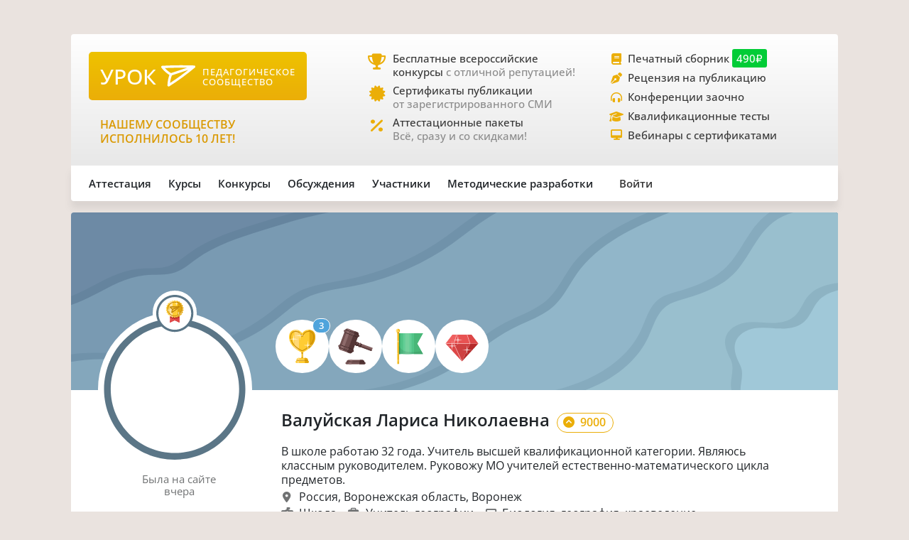

--- FILE ---
content_type: image/svg+xml
request_url: https://xn--j1ahfl.xn--p1ai/images/achievement/achievement_likes_1.svg
body_size: 4093
content:
<?xml version="1.0" encoding="utf-8"?>
<!-- Generator: Adobe Illustrator 22.1.0, SVG Export Plug-In . SVG Version: 6.00 Build 0)  -->
<svg version="1.1" id="Слой_1" xmlns="http://www.w3.org/2000/svg" xmlns:xlink="http://www.w3.org/1999/xlink" x="0px" y="0px"
	 viewBox="0 0 65 65" enable-background="new 0 0 65 65" xml:space="preserve">
<g>
	<g>
		<g>
			<rect x="31.63" y="36.99" fill="#FFCC33" width="1.75" height="11.41"/>
			<rect x="32.72" y="38.99" fill="#E2A60E" width="0.65" height="9.41"/>
			<polygon fill="#C98D09" points="33.38,41.15 32.5,41.52 31.63,41.15 31.63,38.95 33.38,38.95 			"/>
			<rect x="31.63" y="45.7" fill="#C98D09" width="1.75" height="1.75"/>
		</g>
		<g>
			<g>
				<path fill="#FFCC33" d="M39.58,49.28H25.42v0c0-1.49,1.21-2.71,2.71-2.71h8.76C38.37,46.58,39.58,47.79,39.58,49.28L39.58,49.28
					z"/>
				<path fill="#FFCC33" d="M39.54,52.77H25.46c-0.5,0-0.9-0.4-0.9-0.9v-0.9c0-0.5,0.36-0.9,0.86-0.9h14.17c0.5,0,0.86,0.4,0.86,0.9
					v0.9C40.44,52.36,40.04,52.77,39.54,52.77z"/>
			</g>
			<path fill="#E2A60E" d="M39.54,52.77c0.5,0,0.9-0.4,0.9-0.9v-0.9c0-0.5-0.36-0.9-0.86-0.9v-0.78h0c0-1.49-1.21-2.71-2.71-2.71
				h-1.65v2.71l0.5,0.78v2.71H39.54z"/>
			<path fill="#FFD876" d="M28.58,52.77v-2.71l0.46-0.78v-2.71h-0.92c-0.45,0-0.86,0.12-1.23,0.31v2.4l-0.55,0.78v2.71H28.58z"/>
			<rect x="25.42" y="49.28" fill="#C98D09" width="14.17" height="0.78"/>
		</g>
		<g>
			<path fill="#FFCC33" d="M40.61,13.23c0,0-6.49-0.29-8.11,6.02c-1.61-6.32-8.11-6.02-8.11-6.02c-8.81,0.32-6.71,10.38-6.71,10.38
				c2.26,10.57,14.82,15.4,14.82,15.4s12.56-4.83,14.81-15.4C47.32,23.62,49.42,13.56,40.61,13.23z"/>
			<path fill="#FFCC33" d="M32.5,40.01c-0.12,0-0.25-0.02-0.36-0.07c-0.53-0.21-13.09-5.15-15.43-16.12
				c-0.05-0.22-1.09-5.43,1.56-8.82c1.36-1.74,3.41-2.67,6.09-2.77c0.01,0,0.1,0,0.1,0c0.97,0,5.66,0.22,8.04,4.36
				c2.38-4.13,7.09-4.36,8.06-4.36c2.76,0.1,4.81,1.03,6.17,2.77c2.65,3.39,1.61,8.6,1.56,8.82c-2.34,10.97-14.9,15.92-15.43,16.12
				C32.75,39.99,32.62,40.01,32.5,40.01z M24.44,14.23c-2.07,0.08-3.62,0.75-4.6,2c-2.08,2.65-1.19,7.13-1.18,7.18
				c1.91,8.94,11.95,13.69,13.84,14.52c1.89-0.82,11.93-5.58,13.84-14.52c0.01-0.04,0.89-4.53-1.18-7.17
				c-0.98-1.25-2.52-1.93-4.58-2l-0.14,0c-0.94,0-5.68,0.25-6.96,5.28c-0.11,0.42-0.5,0.71-0.97,0.71s-0.86-0.28-0.97-0.71
				c-1.28-5.02-6.03-5.28-6.96-5.28L24.44,14.23z"/>
			<path fill="#FFD876" d="M22.05,33.27c1.86,1.88,3.89,3.34,5.64,4.41v-1.8l1-0.55v-19.3l-1-1.68v-1.57
				c-1.48-0.49-2.77-0.54-3.23-0.54c-0.01,0-0.1,0-0.1,0c-0.83,0.03-1.6,0.15-2.31,0.34v1.65l1,0.67v15.74l-1,0.38V33.27z"/>
			<path fill="#E2A60E" d="M40.56,12.23c-0.03,0-0.08,0-0.12,0v1.5l1,1.08v16.37l-1,2.33v1.99c3.33-2.63,6.74-6.48,7.85-11.68
				c0.05-0.22,1.09-5.42-1.56-8.82C45.37,13.27,43.32,12.33,40.56,12.23z"/>
			<path fill="#C98D09" d="M32.5,19.71c-0.21,0-0.43-0.11-0.48-0.33c-1.38-5.39-6.48-5.65-7.45-5.65c-0.08,0-0.13,0-0.15,0
				c-2.22,0.08-3.89,0.82-4.97,2.2c-2.23,2.85-1.29,7.54-1.28,7.58c2.03,9.5,12.8,14.32,14.33,14.96
				c1.53-0.64,12.3-5.47,14.33-14.96c0.01-0.04,0.95-4.74-1.28-7.59c-1.08-1.37-2.75-2.11-4.96-2.19c-0.02,0-0.07,0-0.16,0
				c-0.97,0-6.07,0.26-7.45,5.65C32.93,19.6,32.71,19.71,32.5,19.71 M32.5,20.71c0.7,0,1.29-0.43,1.45-1.08
				c1.19-4.66,5.61-4.9,6.48-4.9l0.08,0c0.01,0,0.02,0,0.04,0c1.91,0.07,3.32,0.68,4.21,1.81c1.92,2.46,1.09,6.73,1.09,6.77
				c-1.8,8.42-11.08,13.05-13.35,14.07c-2.26-1.01-11.55-5.64-13.35-14.08c-0.01-0.03-0.84-4.3,1.09-6.76
				c0.89-1.13,2.3-1.74,4.22-1.81l0.11,0c0.87,0,5.29,0.24,6.48,4.9C31.21,20.28,31.8,20.71,32.5,20.71L32.5,20.71z"/>
		</g>
		<g>
			<polygon fill="#FFFFFF" points="29.35,18.74 29.76,13.33 30.17,18.74 35.58,19.15 30.17,19.56 29.76,24.96 29.35,19.56 
				23.95,19.15 			"/>
			<polygon fill="#FFFFFF" points="21.64,23.14 22.05,17.73 22.46,23.14 27.87,23.55 22.46,23.96 22.05,29.36 21.64,23.96 
				16.24,23.55 			"/>
			<polygon fill="#FFFFFF" points="39.17,30.76 39.59,25.36 40,30.76 45.4,31.17 40,31.58 39.59,36.99 39.17,31.58 33.77,31.17 			
				"/>
		</g>
	</g>
</g>
</svg>


--- FILE ---
content_type: text/javascript
request_url: https://xn--j1ahfl.xn--p1ai/webjars/bootstrap/5.3.0/js/bootstrap.bundle-57a985a5376d69aeb76bda8cdedc9ad1.js
body_size: 56788
content:
/*!
  * Bootstrap v5.3.0 (https://getbootstrap.com/)
  * Copyright 2011-2023 The Bootstrap Authors (https://github.com/twbs/bootstrap/graphs/contributors)
  * Licensed under MIT (https://github.com/twbs/bootstrap/blob/main/LICENSE)
  */
(function (global, factory) {
  typeof exports === 'object' && typeof module !== 'undefined' ? module.exports = factory() :
  typeof define === 'function' && define.amd ? define(factory) :
  (global = typeof globalThis !== 'undefined' ? globalThis : global || self, global.bootstrap = factory());
})(this, (function () { 'use strict';

  /**
   * --------------------------------------------------------------------------
   * Bootstrap dom/data.js
   * Licensed under MIT (https://github.com/twbs/bootstrap/blob/main/LICENSE)
   * --------------------------------------------------------------------------
   */

  /**
   * Constants
   */

  const elementMap = new Map();
  const Data = {
    set(element, key, instance) {
      if (!elementMap.has(element)) {
        elementMap.set(element, new Map());
      }
      const instanceMap = elementMap.get(element);

      // make it clear we only want one instance per element
      // can be removed later when multiple key/instances are fine to be used
      if (!instanceMap.has(key) && instanceMap.size !== 0) {
        // eslint-disable-next-line no-console
        console.error(`Bootstrap doesn't allow more than one instance per element. Bound instance: ${Array.from(instanceMap.keys())[0]}.`);
        return;
      }
      instanceMap.set(key, instance);
    },
    get(element, key) {
      if (elementMap.has(element)) {
        return elementMap.get(element).get(key) || null;
      }
      return null;
    },
    remove(element, key) {
      if (!elementMap.has(element)) {
        return;
      }
      const instanceMap = elementMap.get(element);
      instanceMap.delete(key);

      // free up element references if there are no instances left for an element
      if (instanceMap.size === 0) {
        elementMap.delete(element);
      }
    }
  };

  /**
   * --------------------------------------------------------------------------
   * Bootstrap util/index.js
   * Licensed under MIT (https://github.com/twbs/bootstrap/blob/main/LICENSE)
   * --------------------------------------------------------------------------
   */

  const MAX_UID = 1000000;
  const MILLISECONDS_MULTIPLIER = 1000;
  const TRANSITION_END = 'transitionend';

  /**
   * Properly escape IDs selectors to handle weird IDs
   * @param {string} selector
   * @returns {string}
   */
  const parseSelector = selector => {
    if (selector && window.CSS && window.CSS.escape) {
      // document.querySelector needs escaping to handle IDs (html5+) containing for instance /
      selector = selector.replace(/#([^\s"#']+)/g, (match, id) => `#${CSS.escape(id)}`);
    }
    return selector;
  };

  // Shout-out Angus Croll (https://goo.gl/pxwQGp)
  const toType = object => {
    if (object === null || object === undefined) {
      return `${object}`;
    }
    return Object.prototype.toString.call(object).match(/\s([a-z]+)/i)[1].toLowerCase();
  };

  /**
   * Public Util API
   */

  const getUID = prefix => {
    do {
      prefix += Math.floor(Math.random() * MAX_UID);
    } while (document.getElementById(prefix));
    return prefix;
  };
  const getTransitionDurationFromElement = element => {
    if (!element) {
      return 0;
    }

    // Get transition-duration of the element
    let {
      transitionDuration,
      transitionDelay
    } = window.getComputedStyle(element);
    const floatTransitionDuration = Number.parseFloat(transitionDuration);
    const floatTransitionDelay = Number.parseFloat(transitionDelay);

    // Return 0 if element or transition duration is not found
    if (!floatTransitionDuration && !floatTransitionDelay) {
      return 0;
    }

    // If multiple durations are defined, take the first
    transitionDuration = transitionDuration.split(',')[0];
    transitionDelay = transitionDelay.split(',')[0];
    return (Number.parseFloat(transitionDuration) + Number.parseFloat(transitionDelay)) * MILLISECONDS_MULTIPLIER;
  };
  const triggerTransitionEnd = element => {
    element.dispatchEvent(new Event(TRANSITION_END));
  };
  const isElement$1 = object => {
    if (!object || typeof object !== 'object') {
      return false;
    }
    if (typeof object.jquery !== 'undefined') {
      object = object[0];
    }
    return typeof object.nodeType !== 'undefined';
  };
  const getElement = object => {
    // it's a jQuery object or a node element
    if (isElement$1(object)) {
      return object.jquery ? object[0] : object;
    }
    if (typeof object === 'string' && object.length > 0) {
      return document.querySelector(parseSelector(object));
    }
    return null;
  };
  const isVisible = element => {
    if (!isElement$1(element) || element.getClientRects().length === 0) {
      return false;
    }
    const elementIsVisible = getComputedStyle(element).getPropertyValue('visibility') === 'visible';
    // Handle `details` element as its content may falsie appear visible when it is closed
    const closedDetails = element.closest('details:not([open])');
    if (!closedDetails) {
      return elementIsVisible;
    }
    if (closedDetails !== element) {
      const summary = element.closest('summary');
      if (summary && summary.parentNode !== closedDetails) {
        return false;
      }
      if (summary === null) {
        return false;
      }
    }
    return elementIsVisible;
  };
  const isDisabled = element => {
    if (!element || element.nodeType !== Node.ELEMENT_NODE) {
      return true;
    }
    if (element.classList.contains('disabled')) {
      return true;
    }
    if (typeof element.disabled !== 'undefined') {
      return element.disabled;
    }
    return element.hasAttribute('disabled') && element.getAttribute('disabled') !== 'false';
  };
  const findShadowRoot = element => {
    if (!document.documentElement.attachShadow) {
      return null;
    }

    // Can find the shadow root otherwise it'll return the document
    if (typeof element.getRootNode === 'function') {
      const root = element.getRootNode();
      return root instanceof ShadowRoot ? root : null;
    }
    if (element instanceof ShadowRoot) {
      return element;
    }

    // when we don't find a shadow root
    if (!element.parentNode) {
      return null;
    }
    return findShadowRoot(element.parentNode);
  };
  const noop = () => {};

  /**
   * Trick to restart an element's animation
   *
   * @param {HTMLElement} element
   * @return void
   *
   * @see https://www.charistheo.io/blog/2021/02/restart-a-css-animation-with-javascript/#restarting-a-css-animation
   */
  const reflow = element => {
    element.offsetHeight; // eslint-disable-line no-unused-expressions
  };

  const getjQuery = () => {
    if (window.jQuery && !document.body.hasAttribute('data-bs-no-jquery')) {
      return window.jQuery;
    }
    return null;
  };
  const DOMContentLoadedCallbacks = [];
  const onDOMContentLoaded = callback => {
    if (document.readyState === 'loading') {
      // add listener on the first call when the document is in loading state
      if (!DOMContentLoadedCallbacks.length) {
        document.addEventListener('DOMContentLoaded', () => {
          for (const callback of DOMContentLoadedCallbacks) {
            callback();
          }
        });
      }
      DOMContentLoadedCallbacks.push(callback);
    } else {
      callback();
    }
  };
  const isRTL = () => document.documentElement.dir === 'rtl';
  const defineJQueryPlugin = plugin => {
    onDOMContentLoaded(() => {
      const $ = getjQuery();
      /* istanbul ignore if */
      if ($) {
        const name = plugin.NAME;
        const JQUERY_NO_CONFLICT = $.fn[name];
        $.fn[name] = plugin.jQueryInterface;
        $.fn[name].Constructor = plugin;
        $.fn[name].noConflict = () => {
          $.fn[name] = JQUERY_NO_CONFLICT;
          return plugin.jQueryInterface;
        };
      }
    });
  };
  const execute = (possibleCallback, args = [], defaultValue = possibleCallback) => {
    return typeof possibleCallback === 'function' ? possibleCallback(...args) : defaultValue;
  };
  const executeAfterTransition = (callback, transitionElement, waitForTransition = true) => {
    if (!waitForTransition) {
      execute(callback);
      return;
    }
    const durationPadding = 5;
    const emulatedDuration = getTransitionDurationFromElement(transitionElement) + durationPadding;
    let called = false;
    const handler = ({
      target
    }) => {
      if (target !== transitionElement) {
        return;
      }
      called = true;
      transitionElement.removeEventListener(TRANSITION_END, handler);
      execute(callback);
    };
    transitionElement.addEventListener(TRANSITION_END, handler);
    setTimeout(() => {
      if (!called) {
        triggerTransitionEnd(transitionElement);
      }
    }, emulatedDuration);
  };

  /**
   * Return the previous/next element of a list.
   *
   * @param {array} list    The list of elements
   * @param activeElement   The active element
   * @param shouldGetNext   Choose to get next or previous element
   * @param isCycleAllowed
   * @return {Element|elem} The proper element
   */
  const getNextActiveElement = (list, activeElement, shouldGetNext, isCycleAllowed) => {
    const listLength = list.length;
    let index = list.indexOf(activeElement);

    // if the element does not exist in the list return an element
    // depending on the direction and if cycle is allowed
    if (index === -1) {
      return !shouldGetNext && isCycleAllowed ? list[listLength - 1] : list[0];
    }
    index += shouldGetNext ? 1 : -1;
    if (isCycleAllowed) {
      index = (index + listLength) % listLength;
    }
    return list[Math.max(0, Math.min(index, listLength - 1))];
  };

  /**
   * --------------------------------------------------------------------------
   * Bootstrap dom/event-handler.js
   * Licensed under MIT (https://github.com/twbs/bootstrap/blob/main/LICENSE)
   * --------------------------------------------------------------------------
   */


  /**
   * Constants
   */

  const namespaceRegex = /[^.]*(?=\..*)\.|.*/;
  const stripNameRegex = /\..*/;
  const stripUidRegex = /::\d+$/;
  const eventRegistry = {}; // Events storage
  let uidEvent = 1;
  const customEvents = {
    mouseenter: 'mouseover',
    mouseleave: 'mouseout'
  };
  const nativeEvents = new Set(['click', 'dblclick', 'mouseup', 'mousedown', 'contextmenu', 'mousewheel', 'DOMMouseScroll', 'mouseover', 'mouseout', 'mousemove', 'selectstart', 'selectend', 'keydown', 'keypress', 'keyup', 'orientationchange', 'touchstart', 'touchmove', 'touchend', 'touchcancel', 'pointerdown', 'pointermove', 'pointerup', 'pointerleave', 'pointercancel', 'gesturestart', 'gesturechange', 'gestureend', 'focus', 'blur', 'change', 'reset', 'select', 'submit', 'focusin', 'focusout', 'load', 'unload', 'beforeunload', 'resize', 'move', 'DOMContentLoaded', 'readystatechange', 'error', 'abort', 'scroll']);

  /**
   * Private methods
   */

  function makeEventUid(element, uid) {
    return uid && `${uid}::${uidEvent++}` || element.uidEvent || uidEvent++;
  }
  function getElementEvents(element) {
    const uid = makeEventUid(element);
    element.uidEvent = uid;
    eventRegistry[uid] = eventRegistry[uid] || {};
    return eventRegistry[uid];
  }
  function bootstrapHandler(element, fn) {
    return function handler(event) {
      hydrateObj(event, {
        delegateTarget: element
      });
      if (handler.oneOff) {
        EventHandler.off(element, event.type, fn);
      }
      return fn.apply(element, [event]);
    };
  }
  function bootstrapDelegationHandler(element, selector, fn) {
    return function handler(event) {
      const domElements = element.querySelectorAll(selector);
      for (let {
        target
      } = event; target && target !== this; target = target.parentNode) {
        for (const domElement of domElements) {
          if (domElement !== target) {
            continue;
          }
          hydrateObj(event, {
            delegateTarget: target
          });
          if (handler.oneOff) {
            EventHandler.off(element, event.type, selector, fn);
          }
          return fn.apply(target, [event]);
        }
      }
    };
  }
  function findHandler(events, callable, delegationSelector = null) {
    return Object.values(events).find(event => event.callable === callable && event.delegationSelector === delegationSelector);
  }
  function normalizeParameters(originalTypeEvent, handler, delegationFunction) {
    const isDelegated = typeof handler === 'string';
    // TODO: tooltip passes `false` instead of selector, so we need to check
    const callable = isDelegated ? delegationFunction : handler || delegationFunction;
    let typeEvent = getTypeEvent(originalTypeEvent);
    if (!nativeEvents.has(typeEvent)) {
      typeEvent = originalTypeEvent;
    }
    return [isDelegated, callable, typeEvent];
  }
  function addHandler(element, originalTypeEvent, handler, delegationFunction, oneOff) {
    if (typeof originalTypeEvent !== 'string' || !element) {
      return;
    }
    let [isDelegated, callable, typeEvent] = normalizeParameters(originalTypeEvent, handler, delegationFunction);

    // in case of mouseenter or mouseleave wrap the handler within a function that checks for its DOM position
    // this prevents the handler from being dispatched the same way as mouseover or mouseout does
    if (originalTypeEvent in customEvents) {
      const wrapFunction = fn => {
        return function (event) {
          if (!event.relatedTarget || event.relatedTarget !== event.delegateTarget && !event.delegateTarget.contains(event.relatedTarget)) {
            return fn.call(this, event);
          }
        };
      };
      callable = wrapFunction(callable);
    }
    const events = getElementEvents(element);
    const handlers = events[typeEvent] || (events[typeEvent] = {});
    const previousFunction = findHandler(handlers, callable, isDelegated ? handler : null);
    if (previousFunction) {
      previousFunction.oneOff = previousFunction.oneOff && oneOff;
      return;
    }
    const uid = makeEventUid(callable, originalTypeEvent.replace(namespaceRegex, ''));
    const fn = isDelegated ? bootstrapDelegationHandler(element, handler, callable) : bootstrapHandler(element, callable);
    fn.delegationSelector = isDelegated ? handler : null;
    fn.callable = callable;
    fn.oneOff = oneOff;
    fn.uidEvent = uid;
    handlers[uid] = fn;
    element.addEventListener(typeEvent, fn, isDelegated);
  }
  function removeHandler(element, events, typeEvent, handler, delegationSelector) {
    const fn = findHandler(events[typeEvent], handler, delegationSelector);
    if (!fn) {
      return;
    }
    element.removeEventListener(typeEvent, fn, Boolean(delegationSelector));
    delete events[typeEvent][fn.uidEvent];
  }
  function removeNamespacedHandlers(element, events, typeEvent, namespace) {
    const storeElementEvent = events[typeEvent] || {};
    for (const [handlerKey, event] of Object.entries(storeElementEvent)) {
      if (handlerKey.includes(namespace)) {
        removeHandler(element, events, typeEvent, event.callable, event.delegationSelector);
      }
    }
  }
  function getTypeEvent(event) {
    // allow to get the native events from namespaced events ('click.bs.button' --> 'click')
    event = event.replace(stripNameRegex, '');
    return customEvents[event] || event;
  }
  const EventHandler = {
    on(element, event, handler, delegationFunction) {
      addHandler(element, event, handler, delegationFunction, false);
    },
    one(element, event, handler, delegationFunction) {
      addHandler(element, event, handler, delegationFunction, true);
    },
    off(element, originalTypeEvent, handler, delegationFunction) {
      if (typeof originalTypeEvent !== 'string' || !element) {
        return;
      }
      const [isDelegated, callable, typeEvent] = normalizeParameters(originalTypeEvent, handler, delegationFunction);
      const inNamespace = typeEvent !== originalTypeEvent;
      const events = getElementEvents(element);
      const storeElementEvent = events[typeEvent] || {};
      const isNamespace = originalTypeEvent.startsWith('.');
      if (typeof callable !== 'undefined') {
        // Simplest case: handler is passed, remove that listener ONLY.
        if (!Object.keys(storeElementEvent).length) {
          return;
        }
        removeHandler(element, events, typeEvent, callable, isDelegated ? handler : null);
        return;
      }
      if (isNamespace) {
        for (const elementEvent of Object.keys(events)) {
          removeNamespacedHandlers(element, events, elementEvent, originalTypeEvent.slice(1));
        }
      }
      for (const [keyHandlers, event] of Object.entries(storeElementEvent)) {
        const handlerKey = keyHandlers.replace(stripUidRegex, '');
        if (!inNamespace || originalTypeEvent.includes(handlerKey)) {
          removeHandler(element, events, typeEvent, event.callable, event.delegationSelector);
        }
      }
    },
    trigger(element, event, args) {
      if (typeof event !== 'string' || !element) {
        return null;
      }
      const $ = getjQuery();
      const typeEvent = getTypeEvent(event);
      const inNamespace = event !== typeEvent;
      let jQueryEvent = null;
      let bubbles = true;
      let nativeDispatch = true;
      let defaultPrevented = false;
      if (inNamespace && $) {
        jQueryEvent = $.Event(event, args);
        $(element).trigger(jQueryEvent);
        bubbles = !jQueryEvent.isPropagationStopped();
        nativeDispatch = !jQueryEvent.isImmediatePropagationStopped();
        defaultPrevented = jQueryEvent.isDefaultPrevented();
      }
      const evt = hydrateObj(new Event(event, {
        bubbles,
        cancelable: true
      }), args);
      if (defaultPrevented) {
        evt.preventDefault();
      }
      if (nativeDispatch) {
        element.dispatchEvent(evt);
      }
      if (evt.defaultPrevented && jQueryEvent) {
        jQueryEvent.preventDefault();
      }
      return evt;
    }
  };
  function hydrateObj(obj, meta = {}) {
    for (const [key, value] of Object.entries(meta)) {
      try {
        obj[key] = value;
      } catch (_unused) {
        Object.defineProperty(obj, key, {
          configurable: true,
          get() {
            return value;
          }
        });
      }
    }
    return obj;
  }

  /**
   * --------------------------------------------------------------------------
   * Bootstrap dom/manipulator.js
   * Licensed under MIT (https://github.com/twbs/bootstrap/blob/main/LICENSE)
   * --------------------------------------------------------------------------
   */

  function normalizeData(value) {
    if (value === 'true') {
      return true;
    }
    if (value === 'false') {
      return false;
    }
    if (value === Number(value).toString()) {
      return Number(value);
    }
    if (value === '' || value === 'null') {
      return null;
    }
    if (typeof value !== 'string') {
      return value;
    }
    try {
      return JSON.parse(decodeURIComponent(value));
    } catch (_unused) {
      return value;
    }
  }
  function normalizeDataKey(key) {
    return key.replace(/[A-Z]/g, chr => `-${chr.toLowerCase()}`);
  }
  const Manipulator = {
    setDataAttribute(element, key, value) {
      element.setAttribute(`data-bs-${normalizeDataKey(key)}`, value);
    },
    removeDataAttribute(element, key) {
      element.removeAttribute(`data-bs-${normalizeDataKey(key)}`);
    },
    getDataAttributes(element) {
      if (!element) {
        return {};
      }
      const attributes = {};
      const bsKeys = Object.keys(element.dataset).filter(key => key.startsWith('bs') && !key.startsWith('bsConfig'));
      for (const key of bsKeys) {
        let pureKey = key.replace(/^bs/, '');
        pureKey = pureKey.charAt(0).toLowerCase() + pureKey.slice(1, pureKey.length);
        attributes[pureKey] = normalizeData(element.dataset[key]);
      }
      return attributes;
    },
    getDataAttribute(element, key) {
      return normalizeData(element.getAttribute(`data-bs-${normalizeDataKey(key)}`));
    }
  };

  /**
   * --------------------------------------------------------------------------
   * Bootstrap util/config.js
   * Licensed under MIT (https://github.com/twbs/bootstrap/blob/main/LICENSE)
   * --------------------------------------------------------------------------
   */


  /**
   * Class definition
   */

  class Config {
    // Getters
    static get Default() {
      return {};
    }
    static get DefaultType() {
      return {};
    }
    static get NAME() {
      throw new Error('You have to implement the static method "NAME", for each component!');
    }
    _getConfig(config) {
      config = this._mergeConfigObj(config);
      config = this._configAfterMerge(config);
      this._typeCheckConfig(config);
      return config;
    }
    _configAfterMerge(config) {
      return config;
    }
    _mergeConfigObj(config, element) {
      const jsonConfig = isElement$1(element) ? Manipulator.getDataAttribute(element, 'config') : {}; // try to parse

      return {
        ...this.constructor.Default,
        ...(typeof jsonConfig === 'object' ? jsonConfig : {}),
        ...(isElement$1(element) ? Manipulator.getDataAttributes(element) : {}),
        ...(typeof config === 'object' ? config : {})
      };
    }
    _typeCheckConfig(config, configTypes = this.constructor.DefaultType) {
      for (const [property, expectedTypes] of Object.entries(configTypes)) {
        const value = config[property];
        const valueType = isElement$1(value) ? 'element' : toType(value);
        if (!new RegExp(expectedTypes).test(valueType)) {
          throw new TypeError(`${this.constructor.NAME.toUpperCase()}: Option "${property}" provided type "${valueType}" but expected type "${expectedTypes}".`);
        }
      }
    }
  }

  /**
   * --------------------------------------------------------------------------
   * Bootstrap base-component.js
   * Licensed under MIT (https://github.com/twbs/bootstrap/blob/main/LICENSE)
   * --------------------------------------------------------------------------
   */


  /**
   * Constants
   */

  const VERSION = '5.3.0';

  /**
   * Class definition
   */

  class BaseComponent extends Config {
    constructor(element, config) {
      super();
      element = getElement(element);
      if (!element) {
        return;
      }
      this._element = element;
      this._config = this._getConfig(config);
      Data.set(this._element, this.constructor.DATA_KEY, this);
    }

    // Public
    dispose() {
      Data.remove(this._element, this.constructor.DATA_KEY);
      EventHandler.off(this._element, this.constructor.EVENT_KEY);
      for (const propertyName of Object.getOwnPropertyNames(this)) {
        this[propertyName] = null;
      }
    }
    _queueCallback(callback, element, isAnimated = true) {
      executeAfterTransition(callback, element, isAnimated);
    }
    _getConfig(config) {
      config = this._mergeConfigObj(config, this._element);
      config = this._configAfterMerge(config);
      this._typeCheckConfig(config);
      return config;
    }

    // Static
    static getInstance(element) {
      return Data.get(getElement(element), this.DATA_KEY);
    }
    static getOrCreateInstance(element, config = {}) {
      return this.getInstance(element) || new this(element, typeof config === 'object' ? config : null);
    }
    static get VERSION() {
      return VERSION;
    }
    static get DATA_KEY() {
      return `bs.${this.NAME}`;
    }
    static get EVENT_KEY() {
      return `.${this.DATA_KEY}`;
    }
    static eventName(name) {
      return `${name}${this.EVENT_KEY}`;
    }
  }

  /**
   * --------------------------------------------------------------------------
   * Bootstrap dom/selector-engine.js
   * Licensed under MIT (https://github.com/twbs/bootstrap/blob/main/LICENSE)
   * --------------------------------------------------------------------------
   */

  const getSelector = element => {
    let selector = element.getAttribute('data-bs-target');
    if (!selector || selector === '#') {
      let hrefAttribute = element.getAttribute('href');

      // The only valid content that could double as a selector are IDs or classes,
      // so everything starting with `#` or `.`. If a "real" URL is used as the selector,
      // `document.querySelector` will rightfully complain it is invalid.
      // See https://github.com/twbs/bootstrap/issues/32273
      if (!hrefAttribute || !hrefAttribute.includes('#') && !hrefAttribute.startsWith('.')) {
        return null;
      }

      // Just in case some CMS puts out a full URL with the anchor appended
      if (hrefAttribute.includes('#') && !hrefAttribute.startsWith('#')) {
        hrefAttribute = `#${hrefAttribute.split('#')[1]}`;
      }
      selector = hrefAttribute && hrefAttribute !== '#' ? hrefAttribute.trim() : null;
    }
    return parseSelector(selector);
  };
  const SelectorEngine = {
    find(selector, element = document.documentElement) {
      return [].concat(...Element.prototype.querySelectorAll.call(element, selector));
    },
    findOne(selector, element = document.documentElement) {
      return Element.prototype.querySelector.call(element, selector);
    },
    children(element, selector) {
      return [].concat(...element.children).filter(child => child.matches(selector));
    },
    parents(element, selector) {
      const parents = [];
      let ancestor = element.parentNode.closest(selector);
      while (ancestor) {
        parents.push(ancestor);
        ancestor = ancestor.parentNode.closest(selector);
      }
      return parents;
    },
    prev(element, selector) {
      let previous = element.previousElementSibling;
      while (previous) {
        if (previous.matches(selector)) {
          return [previous];
        }
        previous = previous.previousElementSibling;
      }
      return [];
    },
    // TODO: this is now unused; remove later along with prev()
    next(element, selector) {
      let next = element.nextElementSibling;
      while (next) {
        if (next.matches(selector)) {
          return [next];
        }
        next = next.nextElementSibling;
      }
      return [];
    },
    focusableChildren(element) {
      const focusables = ['a', 'button', 'input', 'textarea', 'select', 'details', '[tabindex]', '[contenteditable="true"]'].map(selector => `${selector}:not([tabindex^="-"])`).join(',');
      return this.find(focusables, element).filter(el => !isDisabled(el) && isVisible(el));
    },
    getSelectorFromElement(element) {
      const selector = getSelector(element);
      if (selector) {
        return SelectorEngine.findOne(selector) ? selector : null;
      }
      return null;
    },
    getElementFromSelector(element) {
      const selector = getSelector(element);
      return selector ? SelectorEngine.findOne(selector) : null;
    },
    getMultipleElementsFromSelector(element) {
      const selector = getSelector(element);
      return selector ? SelectorEngine.find(selector) : [];
    }
  };

  /**
   * --------------------------------------------------------------------------
   * Bootstrap util/component-functions.js
   * Licensed under MIT (https://github.com/twbs/bootstrap/blob/main/LICENSE)
   * --------------------------------------------------------------------------
   */

  const enableDismissTrigger = (component, method = 'hide') => {
    const clickEvent = `click.dismiss${component.EVENT_KEY}`;
    const name = component.NAME;
    EventHandler.on(document, clickEvent, `[data-bs-dismiss="${name}"]`, function (event) {
      if (['A', 'AREA'].includes(this.tagName)) {
        event.preventDefault();
      }
      if (isDisabled(this)) {
        return;
      }
      const target = SelectorEngine.getElementFromSelector(this) || this.closest(`.${name}`);
      const instance = component.getOrCreateInstance(target);

      // Method argument is left, for Alert and only, as it doesn't implement the 'hide' method
      instance[method]();
    });
  };

  /**
   * --------------------------------------------------------------------------
   * Bootstrap alert.js
   * Licensed under MIT (https://github.com/twbs/bootstrap/blob/main/LICENSE)
   * --------------------------------------------------------------------------
   */


  /**
   * Constants
   */

  const NAME$f = 'alert';
  const DATA_KEY$a = 'bs.alert';
  const EVENT_KEY$b = `.${DATA_KEY$a}`;
  const EVENT_CLOSE = `close${EVENT_KEY$b}`;
  const EVENT_CLOSED = `closed${EVENT_KEY$b}`;
  const CLASS_NAME_FADE$5 = 'fade';
  const CLASS_NAME_SHOW$8 = 'show';

  /**
   * Class definition
   */

  class Alert extends BaseComponent {
    // Getters
    static get NAME() {
      return NAME$f;
    }

    // Public
    close() {
      const closeEvent = EventHandler.trigger(this._element, EVENT_CLOSE);
      if (closeEvent.defaultPrevented) {
        return;
      }
      this._element.classList.remove(CLASS_NAME_SHOW$8);
      const isAnimated = this._element.classList.contains(CLASS_NAME_FADE$5);
      this._queueCallback(() => this._destroyElement(), this._element, isAnimated);
    }

    // Private
    _destroyElement() {
      this._element.remove();
      EventHandler.trigger(this._element, EVENT_CLOSED);
      this.dispose();
    }

    // Static
    static jQueryInterface(config) {
      return this.each(function () {
        const data = Alert.getOrCreateInstance(this);
        if (typeof config !== 'string') {
          return;
        }
        if (data[config] === undefined || config.startsWith('_') || config === 'constructor') {
          throw new TypeError(`No method named "${config}"`);
        }
        data[config](this);
      });
    }
  }

  /**
   * Data API implementation
   */

  enableDismissTrigger(Alert, 'close');

  /**
   * jQuery
   */

  defineJQueryPlugin(Alert);

  /**
   * --------------------------------------------------------------------------
   * Bootstrap button.js
   * Licensed under MIT (https://github.com/twbs/bootstrap/blob/main/LICENSE)
   * --------------------------------------------------------------------------
   */


  /**
   * Constants
   */

  const NAME$e = 'button';
  const DATA_KEY$9 = 'bs.button';
  const EVENT_KEY$a = `.${DATA_KEY$9}`;
  const DATA_API_KEY$6 = '.data-api';
  const CLASS_NAME_ACTIVE$3 = 'active';
  const SELECTOR_DATA_TOGGLE$5 = '[data-bs-toggle="button"]';
  const EVENT_CLICK_DATA_API$6 = `click${EVENT_KEY$a}${DATA_API_KEY$6}`;

  /**
   * Class definition
   */

  class Button extends BaseComponent {
    // Getters
    static get NAME() {
      return NAME$e;
    }

    // Public
    toggle() {
      // Toggle class and sync the `aria-pressed` attribute with the return value of the `.toggle()` method
      this._element.setAttribute('aria-pressed', this._element.classList.toggle(CLASS_NAME_ACTIVE$3));
    }

    // Static
    static jQueryInterface(config) {
      return this.each(function () {
        const data = Button.getOrCreateInstance(this);
        if (config === 'toggle') {
          data[config]();
        }
      });
    }
  }

  /**
   * Data API implementation
   */

  EventHandler.on(document, EVENT_CLICK_DATA_API$6, SELECTOR_DATA_TOGGLE$5, event => {
    event.preventDefault();
    const button = event.target.closest(SELECTOR_DATA_TOGGLE$5);
    const data = Button.getOrCreateInstance(button);
    data.toggle();
  });

  /**
   * jQuery
   */

  defineJQueryPlugin(Button);

  /**
   * --------------------------------------------------------------------------
   * Bootstrap util/swipe.js
   * Licensed under MIT (https://github.com/twbs/bootstrap/blob/main/LICENSE)
   * --------------------------------------------------------------------------
   */


  /**
   * Constants
   */

  const NAME$d = 'swipe';
  const EVENT_KEY$9 = '.bs.swipe';
  const EVENT_TOUCHSTART = `touchstart${EVENT_KEY$9}`;
  const EVENT_TOUCHMOVE = `touchmove${EVENT_KEY$9}`;
  const EVENT_TOUCHEND = `touchend${EVENT_KEY$9}`;
  const EVENT_POINTERDOWN = `pointerdown${EVENT_KEY$9}`;
  const EVENT_POINTERUP = `pointerup${EVENT_KEY$9}`;
  const POINTER_TYPE_TOUCH = 'touch';
  const POINTER_TYPE_PEN = 'pen';
  const CLASS_NAME_POINTER_EVENT = 'pointer-event';
  const SWIPE_THRESHOLD = 40;
  const Default$c = {
    endCallback: null,
    leftCallback: null,
    rightCallback: null
  };
  const DefaultType$c = {
    endCallback: '(function|null)',
    leftCallback: '(function|null)',
    rightCallback: '(function|null)'
  };

  /**
   * Class definition
   */

  class Swipe extends Config {
    constructor(element, config) {
      super();
      this._element = element;
      if (!element || !Swipe.isSupported()) {
        return;
      }
      this._config = this._getConfig(config);
      this._deltaX = 0;
      this._supportPointerEvents = Boolean(window.PointerEvent);
      this._initEvents();
    }

    // Getters
    static get Default() {
      return Default$c;
    }
    static get DefaultType() {
      return DefaultType$c;
    }
    static get NAME() {
      return NAME$d;
    }

    // Public
    dispose() {
      EventHandler.off(this._element, EVENT_KEY$9);
    }

    // Private
    _start(event) {
      if (!this._supportPointerEvents) {
        this._deltaX = event.touches[0].clientX;
        return;
      }
      if (this._eventIsPointerPenTouch(event)) {
        this._deltaX = event.clientX;
      }
    }
    _end(event) {
      if (this._eventIsPointerPenTouch(event)) {
        this._deltaX = event.clientX - this._deltaX;
      }
      this._handleSwipe();
      execute(this._config.endCallback);
    }
    _move(event) {
      this._deltaX = event.touches && event.touches.length > 1 ? 0 : event.touches[0].clientX - this._deltaX;
    }
    _handleSwipe() {
      const absDeltaX = Math.abs(this._deltaX);
      if (absDeltaX <= SWIPE_THRESHOLD) {
        return;
      }
      const direction = absDeltaX / this._deltaX;
      this._deltaX = 0;
      if (!direction) {
        return;
      }
      execute(direction > 0 ? this._config.rightCallback : this._config.leftCallback);
    }
    _initEvents() {
      if (this._supportPointerEvents) {
        EventHandler.on(this._element, EVENT_POINTERDOWN, event => this._start(event));
        EventHandler.on(this._element, EVENT_POINTERUP, event => this._end(event));
        this._element.classList.add(CLASS_NAME_POINTER_EVENT);
      } else {
        EventHandler.on(this._element, EVENT_TOUCHSTART, event => this._start(event));
        EventHandler.on(this._element, EVENT_TOUCHMOVE, event => this._move(event));
        EventHandler.on(this._element, EVENT_TOUCHEND, event => this._end(event));
      }
    }
    _eventIsPointerPenTouch(event) {
      return this._supportPointerEvents && (event.pointerType === POINTER_TYPE_PEN || event.pointerType === POINTER_TYPE_TOUCH);
    }

    // Static
    static isSupported() {
      return 'ontouchstart' in document.documentElement || navigator.maxTouchPoints > 0;
    }
  }

  /**
   * --------------------------------------------------------------------------
   * Bootstrap carousel.js
   * Licensed under MIT (https://github.com/twbs/bootstrap/blob/main/LICENSE)
   * --------------------------------------------------------------------------
   */


  /**
   * Constants
   */

  const NAME$c = 'carousel';
  const DATA_KEY$8 = 'bs.carousel';
  const EVENT_KEY$8 = `.${DATA_KEY$8}`;
  const DATA_API_KEY$5 = '.data-api';
  const ARROW_LEFT_KEY$1 = 'ArrowLeft';
  const ARROW_RIGHT_KEY$1 = 'ArrowRight';
  const TOUCHEVENT_COMPAT_WAIT = 500; // Time for mouse compat events to fire after touch

  const ORDER_NEXT = 'next';
  const ORDER_PREV = 'prev';
  const DIRECTION_LEFT = 'left';
  const DIRECTION_RIGHT = 'right';
  const EVENT_SLIDE = `slide${EVENT_KEY$8}`;
  const EVENT_SLID = `slid${EVENT_KEY$8}`;
  const EVENT_KEYDOWN$1 = `keydown${EVENT_KEY$8}`;
  const EVENT_MOUSEENTER$1 = `mouseenter${EVENT_KEY$8}`;
  const EVENT_MOUSELEAVE$1 = `mouseleave${EVENT_KEY$8}`;
  const EVENT_DRAG_START = `dragstart${EVENT_KEY$8}`;
  const EVENT_LOAD_DATA_API$3 = `load${EVENT_KEY$8}${DATA_API_KEY$5}`;
  const EVENT_CLICK_DATA_API$5 = `click${EVENT_KEY$8}${DATA_API_KEY$5}`;
  const CLASS_NAME_CAROUSEL = 'carousel';
  const CLASS_NAME_ACTIVE$2 = 'active';
  const CLASS_NAME_SLIDE = 'slide';
  const CLASS_NAME_END = 'carousel-item-end';
  const CLASS_NAME_START = 'carousel-item-start';
  const CLASS_NAME_NEXT = 'carousel-item-next';
  const CLASS_NAME_PREV = 'carousel-item-prev';
  const SELECTOR_ACTIVE = '.active';
  const SELECTOR_ITEM = '.carousel-item';
  const SELECTOR_ACTIVE_ITEM = SELECTOR_ACTIVE + SELECTOR_ITEM;
  const SELECTOR_ITEM_IMG = '.carousel-item img';
  const SELECTOR_INDICATORS = '.carousel-indicators';
  const SELECTOR_DATA_SLIDE = '[data-bs-slide], [data-bs-slide-to]';
  const SELECTOR_DATA_RIDE = '[data-bs-ride="carousel"]';
  const KEY_TO_DIRECTION = {
    [ARROW_LEFT_KEY$1]: DIRECTION_RIGHT,
    [ARROW_RIGHT_KEY$1]: DIRECTION_LEFT
  };
  const Default$b = {
    interval: 5000,
    keyboard: true,
    pause: 'hover',
    ride: false,
    touch: true,
    wrap: true
  };
  const DefaultType$b = {
    interval: '(number|boolean)',
    // TODO:v6 remove boolean support
    keyboard: 'boolean',
    pause: '(string|boolean)',
    ride: '(boolean|string)',
    touch: 'boolean',
    wrap: 'boolean'
  };

  /**
   * Class definition
   */

  class Carousel extends BaseComponent {
    constructor(element, config) {
      super(element, config);
      this._interval = null;
      this._activeElement = null;
      this._isSliding = false;
      this.touchTimeout = null;
      this._swipeHelper = null;
      this._indicatorsElement = SelectorEngine.findOne(SELECTOR_INDICATORS, this._element);
      this._addEventListeners();
      if (this._config.ride === CLASS_NAME_CAROUSEL) {
        this.cycle();
      }
    }

    // Getters
    static get Default() {
      return Default$b;
    }
    static get DefaultType() {
      return DefaultType$b;
    }
    static get NAME() {
      return NAME$c;
    }

    // Public
    next() {
      this._slide(ORDER_NEXT);
    }
    nextWhenVisible() {
      // FIXME TODO use `document.visibilityState`
      // Don't call next when the page isn't visible
      // or the carousel or its parent isn't visible
      if (!document.hidden && isVisible(this._element)) {
        this.next();
      }
    }
    prev() {
      this._slide(ORDER_PREV);
    }
    pause() {
      if (this._isSliding) {
        triggerTransitionEnd(this._element);
      }
      this._clearInterval();
    }
    cycle() {
      this._clearInterval();
      this._updateInterval();
      this._interval = setInterval(() => this.nextWhenVisible(), this._config.interval);
    }
    _maybeEnableCycle() {
      if (!this._config.ride) {
        return;
      }
      if (this._isSliding) {
        EventHandler.one(this._element, EVENT_SLID, () => this.cycle());
        return;
      }
      this.cycle();
    }
    to(index) {
      const items = this._getItems();
      if (index > items.length - 1 || index < 0) {
        return;
      }
      if (this._isSliding) {
        EventHandler.one(this._element, EVENT_SLID, () => this.to(index));
        return;
      }
      const activeIndex = this._getItemIndex(this._getActive());
      if (activeIndex === index) {
        return;
      }
      const order = index > activeIndex ? ORDER_NEXT : ORDER_PREV;
      this._slide(order, items[index]);
    }
    dispose() {
      if (this._swipeHelper) {
        this._swipeHelper.dispose();
      }
      super.dispose();
    }

    // Private
    _configAfterMerge(config) {
      config.defaultInterval = config.interval;
      return config;
    }
    _addEventListeners() {
      if (this._config.keyboard) {
        EventHandler.on(this._element, EVENT_KEYDOWN$1, event => this._keydown(event));
      }
      if (this._config.pause === 'hover') {
        EventHandler.on(this._element, EVENT_MOUSEENTER$1, () => this.pause());
        EventHandler.on(this._element, EVENT_MOUSELEAVE$1, () => this._maybeEnableCycle());
      }
      if (this._config.touch && Swipe.isSupported()) {
        this._addTouchEventListeners();
      }
    }
    _addTouchEventListeners() {
      for (const img of SelectorEngine.find(SELECTOR_ITEM_IMG, this._element)) {
        EventHandler.on(img, EVENT_DRAG_START, event => event.preventDefault());
      }
      const endCallBack = () => {
        if (this._config.pause !== 'hover') {
          return;
        }

        // If it's a touch-enabled device, mouseenter/leave are fired as
        // part of the mouse compatibility events on first tap - the carousel
        // would stop cycling until user tapped out of it;
        // here, we listen for touchend, explicitly pause the carousel
        // (as if it's the second time we tap on it, mouseenter compat event
        // is NOT fired) and after a timeout (to allow for mouse compatibility
        // events to fire) we explicitly restart cycling

        this.pause();
        if (this.touchTimeout) {
          clearTimeout(this.touchTimeout);
        }
        this.touchTimeout = setTimeout(() => this._maybeEnableCycle(), TOUCHEVENT_COMPAT_WAIT + this._config.interval);
      };
      const swipeConfig = {
        leftCallback: () => this._slide(this._directionToOrder(DIRECTION_LEFT)),
        rightCallback: () => this._slide(this._directionToOrder(DIRECTION_RIGHT)),
        endCallback: endCallBack
      };
      this._swipeHelper = new Swipe(this._element, swipeConfig);
    }
    _keydown(event) {
      if (/input|textarea/i.test(event.target.tagName)) {
        return;
      }
      const direction = KEY_TO_DIRECTION[event.key];
      if (direction) {
        event.preventDefault();
        this._slide(this._directionToOrder(direction));
      }
    }
    _getItemIndex(element) {
      return this._getItems().indexOf(element);
    }
    _setActiveIndicatorElement(index) {
      if (!this._indicatorsElement) {
        return;
      }
      const activeIndicator = SelectorEngine.findOne(SELECTOR_ACTIVE, this._indicatorsElement);
      activeIndicator.classList.remove(CLASS_NAME_ACTIVE$2);
      activeIndicator.removeAttribute('aria-current');
      const newActiveIndicator = SelectorEngine.findOne(`[data-bs-slide-to="${index}"]`, this._indicatorsElement);
      if (newActiveIndicator) {
        newActiveIndicator.classList.add(CLASS_NAME_ACTIVE$2);
        newActiveIndicator.setAttribute('aria-current', 'true');
      }
    }
    _updateInterval() {
      const element = this._activeElement || this._getActive();
      if (!element) {
        return;
      }
      const elementInterval = Number.parseInt(element.getAttribute('data-bs-interval'), 10);
      this._config.interval = elementInterval || this._config.defaultInterval;
    }
    _slide(order, element = null) {
      if (this._isSliding) {
        return;
      }
      const activeElement = this._getActive();
      const isNext = order === ORDER_NEXT;
      const nextElement = element || getNextActiveElement(this._getItems(), activeElement, isNext, this._config.wrap);
      if (nextElement === activeElement) {
        return;
      }
      const nextElementIndex = this._getItemIndex(nextElement);
      const triggerEvent = eventName => {
        return EventHandler.trigger(this._element, eventName, {
          relatedTarget: nextElement,
          direction: this._orderToDirection(order),
          from: this._getItemIndex(activeElement),
          to: nextElementIndex
        });
      };
      const slideEvent = triggerEvent(EVENT_SLIDE);
      if (slideEvent.defaultPrevented) {
        return;
      }
      if (!activeElement || !nextElement) {
        // Some weirdness is happening, so we bail
        // TODO: change tests that use empty divs to avoid this check
        return;
      }
      const isCycling = Boolean(this._interval);
      this.pause();
      this._isSliding = true;
      this._setActiveIndicatorElement(nextElementIndex);
      this._activeElement = nextElement;
      const directionalClassName = isNext ? CLASS_NAME_START : CLASS_NAME_END;
      const orderClassName = isNext ? CLASS_NAME_NEXT : CLASS_NAME_PREV;
      nextElement.classList.add(orderClassName);
      reflow(nextElement);
      activeElement.classList.add(directionalClassName);
      nextElement.classList.add(directionalClassName);
      const completeCallBack = () => {
        nextElement.classList.remove(directionalClassName, orderClassName);
        nextElement.classList.add(CLASS_NAME_ACTIVE$2);
        activeElement.classList.remove(CLASS_NAME_ACTIVE$2, orderClassName, directionalClassName);
        this._isSliding = false;
        triggerEvent(EVENT_SLID);
      };
      this._queueCallback(completeCallBack, activeElement, this._isAnimated());
      if (isCycling) {
        this.cycle();
      }
    }
    _isAnimated() {
      return this._element.classList.contains(CLASS_NAME_SLIDE);
    }
    _getActive() {
      return SelectorEngine.findOne(SELECTOR_ACTIVE_ITEM, this._element);
    }
    _getItems() {
      return SelectorEngine.find(SELECTOR_ITEM, this._element);
    }
    _clearInterval() {
      if (this._interval) {
        clearInterval(this._interval);
        this._interval = null;
      }
    }
    _directionToOrder(direction) {
      if (isRTL()) {
        return direction === DIRECTION_LEFT ? ORDER_PREV : ORDER_NEXT;
      }
      return direction === DIRECTION_LEFT ? ORDER_NEXT : ORDER_PREV;
    }
    _orderToDirection(order) {
      if (isRTL()) {
        return order === ORDER_PREV ? DIRECTION_LEFT : DIRECTION_RIGHT;
      }
      return order === ORDER_PREV ? DIRECTION_RIGHT : DIRECTION_LEFT;
    }

    // Static
    static jQueryInterface(config) {
      return this.each(function () {
        const data = Carousel.getOrCreateInstance(this, config);
        if (typeof config === 'number') {
          data.to(config);
          return;
        }
        if (typeof config === 'string') {
          if (data[config] === undefined || config.startsWith('_') || config === 'constructor') {
            throw new TypeError(`No method named "${config}"`);
          }
          data[config]();
        }
      });
    }
  }

  /**
   * Data API implementation
   */

  EventHandler.on(document, EVENT_CLICK_DATA_API$5, SELECTOR_DATA_SLIDE, function (event) {
    const target = SelectorEngine.getElementFromSelector(this);
    if (!target || !target.classList.contains(CLASS_NAME_CAROUSEL)) {
      return;
    }
    event.preventDefault();
    const carousel = Carousel.getOrCreateInstance(target);
    const slideIndex = this.getAttribute('data-bs-slide-to');
    if (slideIndex) {
      carousel.to(slideIndex);
      carousel._maybeEnableCycle();
      return;
    }
    if (Manipulator.getDataAttribute(this, 'slide') === 'next') {
      carousel.next();
      carousel._maybeEnableCycle();
      return;
    }
    carousel.prev();
    carousel._maybeEnableCycle();
  });
  EventHandler.on(window, EVENT_LOAD_DATA_API$3, () => {
    const carousels = SelectorEngine.find(SELECTOR_DATA_RIDE);
    for (const carousel of carousels) {
      Carousel.getOrCreateInstance(carousel);
    }
  });

  /**
   * jQuery
   */

  defineJQueryPlugin(Carousel);

  /**
   * --------------------------------------------------------------------------
   * Bootstrap collapse.js
   * Licensed under MIT (https://github.com/twbs/bootstrap/blob/main/LICENSE)
   * --------------------------------------------------------------------------
   */


  /**
   * Constants
   */

  const NAME$b = 'collapse';
  const DATA_KEY$7 = 'bs.collapse';
  const EVENT_KEY$7 = `.${DATA_KEY$7}`;
  const DATA_API_KEY$4 = '.data-api';
  const EVENT_SHOW$6 = `show${EVENT_KEY$7}`;
  const EVENT_SHOWN$6 = `shown${EVENT_KEY$7}`;
  const EVENT_HIDE$6 = `hide${EVENT_KEY$7}`;
  const EVENT_HIDDEN$6 = `hidden${EVENT_KEY$7}`;
  const EVENT_CLICK_DATA_API$4 = `click${EVENT_KEY$7}${DATA_API_KEY$4}`;
  const CLASS_NAME_SHOW$7 = 'show';
  const CLASS_NAME_COLLAPSE = 'collapse';
  const CLASS_NAME_COLLAPSING = 'collapsing';
  const CLASS_NAME_COLLAPSED = 'collapsed';
  const CLASS_NAME_DEEPER_CHILDREN = `:scope .${CLASS_NAME_COLLAPSE} .${CLASS_NAME_COLLAPSE}`;
  const CLASS_NAME_HORIZONTAL = 'collapse-horizontal';
  const WIDTH = 'width';
  const HEIGHT = 'height';
  const SELECTOR_ACTIVES = '.collapse.show, .collapse.collapsing';
  const SELECTOR_DATA_TOGGLE$4 = '[data-bs-toggle="collapse"]';
  const Default$a = {
    parent: null,
    toggle: true
  };
  const DefaultType$a = {
    parent: '(null|element)',
    toggle: 'boolean'
  };

  /**
   * Class definition
   */

  class Collapse extends BaseComponent {
    constructor(element, config) {
      super(element, config);
      this._isTransitioning = false;
      this._triggerArray = [];
      const toggleList = SelectorEngine.find(SELECTOR_DATA_TOGGLE$4);
      for (const elem of toggleList) {
        const selector = SelectorEngine.getSelectorFromElement(elem);
        const filterElement = SelectorEngine.find(selector).filter(foundElement => foundElement === this._element);
        if (selector !== null && filterElement.length) {
          this._triggerArray.push(elem);
        }
      }
      this._initializeChildren();
      if (!this._config.parent) {
        this._addAriaAndCollapsedClass(this._triggerArray, this._isShown());
      }
      if (this._config.toggle) {
        this.toggle();
      }
    }

    // Getters
    static get Default() {
      return Default$a;
    }
    static get DefaultType() {
      return DefaultType$a;
    }
    static get NAME() {
      return NAME$b;
    }

    // Public
    toggle() {
      if (this._isShown()) {
        this.hide();
      } else {
        this.show();
      }
    }
    show() {
      if (this._isTransitioning || this._isShown()) {
        return;
      }
      let activeChildren = [];

      // find active children
      if (this._config.parent) {
        activeChildren = this._getFirstLevelChildren(SELECTOR_ACTIVES).filter(element => element !== this._element).map(element => Collapse.getOrCreateInstance(element, {
          toggle: false
        }));
      }
      if (activeChildren.length && activeChildren[0]._isTransitioning) {
        return;
      }
      const startEvent = EventHandler.trigger(this._element, EVENT_SHOW$6);
      if (startEvent.defaultPrevented) {
        return;
      }
      for (const activeInstance of activeChildren) {
        activeInstance.hide();
      }
      const dimension = this._getDimension();
      this._element.classList.remove(CLASS_NAME_COLLAPSE);
      this._element.classList.add(CLASS_NAME_COLLAPSING);
      this._element.style[dimension] = 0;
      this._addAriaAndCollapsedClass(this._triggerArray, true);
      this._isTransitioning = true;
      const complete = () => {
        this._isTransitioning = false;
        this._element.classList.remove(CLASS_NAME_COLLAPSING);
        this._element.classList.add(CLASS_NAME_COLLAPSE, CLASS_NAME_SHOW$7);
        this._element.style[dimension] = '';
        EventHandler.trigger(this._element, EVENT_SHOWN$6);
      };
      const capitalizedDimension = dimension[0].toUpperCase() + dimension.slice(1);
      const scrollSize = `scroll${capitalizedDimension}`;
      this._queueCallback(complete, this._element, true);
      this._element.style[dimension] = `${this._element[scrollSize]}px`;
    }
    hide() {
      if (this._isTransitioning || !this._isShown()) {
        return;
      }
      const startEvent = EventHandler.trigger(this._element, EVENT_HIDE$6);
      if (startEvent.defaultPrevented) {
        return;
      }
      const dimension = this._getDimension();
      this._element.style[dimension] = `${this._element.getBoundingClientRect()[dimension]}px`;
      reflow(this._element);
      this._element.classList.add(CLASS_NAME_COLLAPSING);
      this._element.classList.remove(CLASS_NAME_COLLAPSE, CLASS_NAME_SHOW$7);
      for (const trigger of this._triggerArray) {
        const element = SelectorEngine.getElementFromSelector(trigger);
        if (element && !this._isShown(element)) {
          this._addAriaAndCollapsedClass([trigger], false);
        }
      }
      this._isTransitioning = true;
      const complete = () => {
        this._isTransitioning = false;
        this._element.classList.remove(CLASS_NAME_COLLAPSING);
        this._element.classList.add(CLASS_NAME_COLLAPSE);
        EventHandler.trigger(this._element, EVENT_HIDDEN$6);
      };
      this._element.style[dimension] = '';
      this._queueCallback(complete, this._element, true);
    }
    _isShown(element = this._element) {
      return element.classList.contains(CLASS_NAME_SHOW$7);
    }

    // Private
    _configAfterMerge(config) {
      config.toggle = Boolean(config.toggle); // Coerce string values
      config.parent = getElement(config.parent);
      return config;
    }
    _getDimension() {
      return this._element.classList.contains(CLASS_NAME_HORIZONTAL) ? WIDTH : HEIGHT;
    }
    _initializeChildren() {
      if (!this._config.parent) {
        return;
      }
      const children = this._getFirstLevelChildren(SELECTOR_DATA_TOGGLE$4);
      for (const element of children) {
        const selected = SelectorEngine.getElementFromSelector(element);
        if (selected) {
          this._addAriaAndCollapsedClass([element], this._isShown(selected));
        }
      }
    }
    _getFirstLevelChildren(selector) {
      const children = SelectorEngine.find(CLASS_NAME_DEEPER_CHILDREN, this._config.parent);
      // remove children if greater depth
      return SelectorEngine.find(selector, this._config.parent).filter(element => !children.includes(element));
    }
    _addAriaAndCollapsedClass(triggerArray, isOpen) {
      if (!triggerArray.length) {
        return;
      }
      for (const element of triggerArray) {
        element.classList.toggle(CLASS_NAME_COLLAPSED, !isOpen);
        element.setAttribute('aria-expanded', isOpen);
      }
    }

    // Static
    static jQueryInterface(config) {
      const _config = {};
      if (typeof config === 'string' && /show|hide/.test(config)) {
        _config.toggle = false;
      }
      return this.each(function () {
        const data = Collapse.getOrCreateInstance(this, _config);
        if (typeof config === 'string') {
          if (typeof data[config] === 'undefined') {
            throw new TypeError(`No method named "${config}"`);
          }
          data[config]();
        }
      });
    }
  }

  /**
   * Data API implementation
   */

  EventHandler.on(document, EVENT_CLICK_DATA_API$4, SELECTOR_DATA_TOGGLE$4, function (event) {
    // preventDefault only for <a> elements (which change the URL) not inside the collapsible element
    if (event.target.tagName === 'A' || event.delegateTarget && event.delegateTarget.tagName === 'A') {
      event.preventDefault();
    }
    for (const element of SelectorEngine.getMultipleElementsFromSelector(this)) {
      Collapse.getOrCreateInstance(element, {
        toggle: false
      }).toggle();
    }
  });

  /**
   * jQuery
   */

  defineJQueryPlugin(Collapse);

  var top = 'top';
  var bottom = 'bottom';
  var right = 'right';
  var left = 'left';
  var auto = 'auto';
  var basePlacements = [top, bottom, right, left];
  var start = 'start';
  var end = 'end';
  var clippingParents = 'clippingParents';
  var viewport = 'viewport';
  var popper = 'popper';
  var reference = 'reference';
  var variationPlacements = /*#__PURE__*/basePlacements.reduce(function (acc, placement) {
    return acc.concat([placement + "-" + start, placement + "-" + end]);
  }, []);
  var placements = /*#__PURE__*/[].concat(basePlacements, [auto]).reduce(function (acc, placement) {
    return acc.concat([placement, placement + "-" + start, placement + "-" + end]);
  }, []); // modifiers that need to read the DOM

  var beforeRead = 'beforeRead';
  var read = 'read';
  var afterRead = 'afterRead'; // pure-logic modifiers

  var beforeMain = 'beforeMain';
  var main = 'main';
  var afterMain = 'afterMain'; // modifier with the purpose to write to the DOM (or write into a framework state)

  var beforeWrite = 'beforeWrite';
  var write = 'write';
  var afterWrite = 'afterWrite';
  var modifierPhases = [beforeRead, read, afterRead, beforeMain, main, afterMain, beforeWrite, write, afterWrite];

  function getNodeName(element) {
    return element ? (element.nodeName || '').toLowerCase() : null;
  }

  function getWindow(node) {
    if (node == null) {
      return window;
    }

    if (node.toString() !== '[object Window]') {
      var ownerDocument = node.ownerDocument;
      return ownerDocument ? ownerDocument.defaultView || window : window;
    }

    return node;
  }

  function isElement(node) {
    var OwnElement = getWindow(node).Element;
    return node instanceof OwnElement || node instanceof Element;
  }

  function isHTMLElement(node) {
    var OwnElement = getWindow(node).HTMLElement;
    return node instanceof OwnElement || node instanceof HTMLElement;
  }

  function isShadowRoot(node) {
    // IE 11 has no ShadowRoot
    if (typeof ShadowRoot === 'undefined') {
      return false;
    }

    var OwnElement = getWindow(node).ShadowRoot;
    return node instanceof OwnElement || node instanceof ShadowRoot;
  }

  // and applies them to the HTMLElements such as popper and arrow

  function applyStyles(_ref) {
    var state = _ref.state;
    Object.keys(state.elements).forEach(function (name) {
      var style = state.styles[name] || {};
      var attributes = state.attributes[name] || {};
      var element = state.elements[name]; // arrow is optional + virtual elements

      if (!isHTMLElement(element) || !getNodeName(element)) {
        return;
      } // Flow doesn't support to extend this property, but it's the most
      // effective way to apply styles to an HTMLElement
      // $FlowFixMe[cannot-write]


      Object.assign(element.style, style);
      Object.keys(attributes).forEach(function (name) {
        var value = attributes[name];

        if (value === false) {
          element.removeAttribute(name);
        } else {
          element.setAttribute(name, value === true ? '' : value);
        }
      });
    });
  }

  function effect$2(_ref2) {
    var state = _ref2.state;
    var initialStyles = {
      popper: {
        position: state.options.strategy,
        left: '0',
        top: '0',
        margin: '0'
      },
      arrow: {
        position: 'absolute'
      },
      reference: {}
    };
    Object.assign(state.elements.popper.style, initialStyles.popper);
    state.styles = initialStyles;

    if (state.elements.arrow) {
      Object.assign(state.elements.arrow.style, initialStyles.arrow);
    }

    return function () {
      Object.keys(state.elements).forEach(function (name) {
        var element = state.elements[name];
        var attributes = state.attributes[name] || {};
        var styleProperties = Object.keys(state.styles.hasOwnProperty(name) ? state.styles[name] : initialStyles[name]); // Set all values to an empty string to unset them

        var style = styleProperties.reduce(function (style, property) {
          style[property] = '';
          return style;
        }, {}); // arrow is optional + virtual elements

        if (!isHTMLElement(element) || !getNodeName(element)) {
          return;
        }

        Object.assign(element.style, style);
        Object.keys(attributes).forEach(function (attribute) {
          element.removeAttribute(attribute);
        });
      });
    };
  } // eslint-disable-next-line import/no-unused-modules


  const applyStyles$1 = {
    name: 'applyStyles',
    enabled: true,
    phase: 'write',
    fn: applyStyles,
    effect: effect$2,
    requires: ['computeStyles']
  };

  function getBasePlacement(placement) {
    return placement.split('-')[0];
  }

  var max = Math.max;
  var min = Math.min;
  var round = Math.round;

  function getUAString() {
    var uaData = navigator.userAgentData;

    if (uaData != null && uaData.brands && Array.isArray(uaData.brands)) {
      return uaData.brands.map(function (item) {
        return item.brand + "/" + item.version;
      }).join(' ');
    }

    return navigator.userAgent;
  }

  function isLayoutViewport() {
    return !/^((?!chrome|android).)*safari/i.test(getUAString());
  }

  function getBoundingClientRect(element, includeScale, isFixedStrategy) {
    if (includeScale === void 0) {
      includeScale = false;
    }

    if (isFixedStrategy === void 0) {
      isFixedStrategy = false;
    }

    var clientRect = element.getBoundingClientRect();
    var scaleX = 1;
    var scaleY = 1;

    if (includeScale && isHTMLElement(element)) {
      scaleX = element.offsetWidth > 0 ? round(clientRect.width) / element.offsetWidth || 1 : 1;
      scaleY = element.offsetHeight > 0 ? round(clientRect.height) / element.offsetHeight || 1 : 1;
    }

    var _ref = isElement(element) ? getWindow(element) : window,
        visualViewport = _ref.visualViewport;

    var addVisualOffsets = !isLayoutViewport() && isFixedStrategy;
    var x = (clientRect.left + (addVisualOffsets && visualViewport ? visualViewport.offsetLeft : 0)) / scaleX;
    var y = (clientRect.top + (addVisualOffsets && visualViewport ? visualViewport.offsetTop : 0)) / scaleY;
    var width = clientRect.width / scaleX;
    var height = clientRect.height / scaleY;
    return {
      width: width,
      height: height,
      top: y,
      right: x + width,
      bottom: y + height,
      left: x,
      x: x,
      y: y
    };
  }

  // means it doesn't take into account transforms.

  function getLayoutRect(element) {
    var clientRect = getBoundingClientRect(element); // Use the clientRect sizes if it's not been transformed.
    // Fixes https://github.com/popperjs/popper-core/issues/1223

    var width = element.offsetWidth;
    var height = element.offsetHeight;

    if (Math.abs(clientRect.width - width) <= 1) {
      width = clientRect.width;
    }

    if (Math.abs(clientRect.height - height) <= 1) {
      height = clientRect.height;
    }

    return {
      x: element.offsetLeft,
      y: element.offsetTop,
      width: width,
      height: height
    };
  }

  function contains(parent, child) {
    var rootNode = child.getRootNode && child.getRootNode(); // First, attempt with faster native method

    if (parent.contains(child)) {
      return true;
    } // then fallback to custom implementation with Shadow DOM support
    else if (rootNode && isShadowRoot(rootNode)) {
        var next = child;

        do {
          if (next && parent.isSameNode(next)) {
            return true;
          } // $FlowFixMe[prop-missing]: need a better way to handle this...


          next = next.parentNode || next.host;
        } while (next);
      } // Give up, the result is false


    return false;
  }

  function getComputedStyle$1(element) {
    return getWindow(element).getComputedStyle(element);
  }

  function isTableElement(element) {
    return ['table', 'td', 'th'].indexOf(getNodeName(element)) >= 0;
  }

  function getDocumentElement(element) {
    // $FlowFixMe[incompatible-return]: assume body is always available
    return ((isElement(element) ? element.ownerDocument : // $FlowFixMe[prop-missing]
    element.document) || window.document).documentElement;
  }

  function getParentNode(element) {
    if (getNodeName(element) === 'html') {
      return element;
    }

    return (// this is a quicker (but less type safe) way to save quite some bytes from the bundle
      // $FlowFixMe[incompatible-return]
      // $FlowFixMe[prop-missing]
      element.assignedSlot || // step into the shadow DOM of the parent of a slotted node
      element.parentNode || ( // DOM Element detected
      isShadowRoot(element) ? element.host : null) || // ShadowRoot detected
      // $FlowFixMe[incompatible-call]: HTMLElement is a Node
      getDocumentElement(element) // fallback

    );
  }

  function getTrueOffsetParent(element) {
    if (!isHTMLElement(element) || // https://github.com/popperjs/popper-core/issues/837
    getComputedStyle$1(element).position === 'fixed') {
      return null;
    }

    return element.offsetParent;
  } // `.offsetParent` reports `null` for fixed elements, while absolute elements
  // return the containing block


  function getContainingBlock(element) {
    var isFirefox = /firefox/i.test(getUAString());
    var isIE = /Trident/i.test(getUAString());

    if (isIE && isHTMLElement(element)) {
      // In IE 9, 10 and 11 fixed elements containing block is always established by the viewport
      var elementCss = getComputedStyle$1(element);

      if (elementCss.position === 'fixed') {
        return null;
      }
    }

    var currentNode = getParentNode(element);

    if (isShadowRoot(currentNode)) {
      currentNode = currentNode.host;
    }

    while (isHTMLElement(currentNode) && ['html', 'body'].indexOf(getNodeName(currentNode)) < 0) {
      var css = getComputedStyle$1(currentNode); // This is non-exhaustive but covers the most common CSS properties that
      // create a containing block.
      // https://developer.mozilla.org/en-US/docs/Web/CSS/Containing_block#identifying_the_containing_block

      if (css.transform !== 'none' || css.perspective !== 'none' || css.contain === 'paint' || ['transform', 'perspective'].indexOf(css.willChange) !== -1 || isFirefox && css.willChange === 'filter' || isFirefox && css.filter && css.filter !== 'none') {
        return currentNode;
      } else {
        currentNode = currentNode.parentNode;
      }
    }

    return null;
  } // Gets the closest ancestor positioned element. Handles some edge cases,
  // such as table ancestors and cross browser bugs.


  function getOffsetParent(element) {
    var window = getWindow(element);
    var offsetParent = getTrueOffsetParent(element);

    while (offsetParent && isTableElement(offsetParent) && getComputedStyle$1(offsetParent).position === 'static') {
      offsetParent = getTrueOffsetParent(offsetParent);
    }

    if (offsetParent && (getNodeName(offsetParent) === 'html' || getNodeName(offsetParent) === 'body' && getComputedStyle$1(offsetParent).position === 'static')) {
      return window;
    }

    return offsetParent || getContainingBlock(element) || window;
  }

  function getMainAxisFromPlacement(placement) {
    return ['top', 'bottom'].indexOf(placement) >= 0 ? 'x' : 'y';
  }

  function within(min$1, value, max$1) {
    return max(min$1, min(value, max$1));
  }
  function withinMaxClamp(min, value, max) {
    var v = within(min, value, max);
    return v > max ? max : v;
  }

  function getFreshSideObject() {
    return {
      top: 0,
      right: 0,
      bottom: 0,
      left: 0
    };
  }

  function mergePaddingObject(paddingObject) {
    return Object.assign({}, getFreshSideObject(), paddingObject);
  }

  function expandToHashMap(value, keys) {
    return keys.reduce(function (hashMap, key) {
      hashMap[key] = value;
      return hashMap;
    }, {});
  }

  var toPaddingObject = function toPaddingObject(padding, state) {
    padding = typeof padding === 'function' ? padding(Object.assign({}, state.rects, {
      placement: state.placement
    })) : padding;
    return mergePaddingObject(typeof padding !== 'number' ? padding : expandToHashMap(padding, basePlacements));
  };

  function arrow(_ref) {
    var _state$modifiersData$;

    var state = _ref.state,
        name = _ref.name,
        options = _ref.options;
    var arrowElement = state.elements.arrow;
    var popperOffsets = state.modifiersData.popperOffsets;
    var basePlacement = getBasePlacement(state.placement);
    var axis = getMainAxisFromPlacement(basePlacement);
    var isVertical = [left, right].indexOf(basePlacement) >= 0;
    var len = isVertical ? 'height' : 'width';

    if (!arrowElement || !popperOffsets) {
      return;
    }

    var paddingObject = toPaddingObject(options.padding, state);
    var arrowRect = getLayoutRect(arrowElement);
    var minProp = axis === 'y' ? top : left;
    var maxProp = axis === 'y' ? bottom : right;
    var endDiff = state.rects.reference[len] + state.rects.reference[axis] - popperOffsets[axis] - state.rects.popper[len];
    var startDiff = popperOffsets[axis] - state.rects.reference[axis];
    var arrowOffsetParent = getOffsetParent(arrowElement);
    var clientSize = arrowOffsetParent ? axis === 'y' ? arrowOffsetParent.clientHeight || 0 : arrowOffsetParent.clientWidth || 0 : 0;
    var centerToReference = endDiff / 2 - startDiff / 2; // Make sure the arrow doesn't overflow the popper if the center point is
    // outside of the popper bounds

    var min = paddingObject[minProp];
    var max = clientSize - arrowRect[len] - paddingObject[maxProp];
    var center = clientSize / 2 - arrowRect[len] / 2 + centerToReference;
    var offset = within(min, center, max); // Prevents breaking syntax highlighting...

    var axisProp = axis;
    state.modifiersData[name] = (_state$modifiersData$ = {}, _state$modifiersData$[axisProp] = offset, _state$modifiersData$.centerOffset = offset - center, _state$modifiersData$);
  }

  function effect$1(_ref2) {
    var state = _ref2.state,
        options = _ref2.options;
    var _options$element = options.element,
        arrowElement = _options$element === void 0 ? '[data-popper-arrow]' : _options$element;

    if (arrowElement == null) {
      return;
    } // CSS selector


    if (typeof arrowElement === 'string') {
      arrowElement = state.elements.popper.querySelector(arrowElement);

      if (!arrowElement) {
        return;
      }
    }

    if (!contains(state.elements.popper, arrowElement)) {
      return;
    }

    state.elements.arrow = arrowElement;
  } // eslint-disable-next-line import/no-unused-modules


  const arrow$1 = {
    name: 'arrow',
    enabled: true,
    phase: 'main',
    fn: arrow,
    effect: effect$1,
    requires: ['popperOffsets'],
    requiresIfExists: ['preventOverflow']
  };

  function getVariation(placement) {
    return placement.split('-')[1];
  }

  var unsetSides = {
    top: 'auto',
    right: 'auto',
    bottom: 'auto',
    left: 'auto'
  }; // Round the offsets to the nearest suitable subpixel based on the DPR.
  // Zooming can change the DPR, but it seems to report a value that will
  // cleanly divide the values into the appropriate subpixels.

  function roundOffsetsByDPR(_ref, win) {
    var x = _ref.x,
        y = _ref.y;
    var dpr = win.devicePixelRatio || 1;
    return {
      x: round(x * dpr) / dpr || 0,
      y: round(y * dpr) / dpr || 0
    };
  }

  function mapToStyles(_ref2) {
    var _Object$assign2;

    var popper = _ref2.popper,
        popperRect = _ref2.popperRect,
        placement = _ref2.placement,
        variation = _ref2.variation,
        offsets = _ref2.offsets,
        position = _ref2.position,
        gpuAcceleration = _ref2.gpuAcceleration,
        adaptive = _ref2.adaptive,
        roundOffsets = _ref2.roundOffsets,
        isFixed = _ref2.isFixed;
    var _offsets$x = offsets.x,
        x = _offsets$x === void 0 ? 0 : _offsets$x,
        _offsets$y = offsets.y,
        y = _offsets$y === void 0 ? 0 : _offsets$y;

    var _ref3 = typeof roundOffsets === 'function' ? roundOffsets({
      x: x,
      y: y
    }) : {
      x: x,
      y: y
    };

    x = _ref3.x;
    y = _ref3.y;
    var hasX = offsets.hasOwnProperty('x');
    var hasY = offsets.hasOwnProperty('y');
    var sideX = left;
    var sideY = top;
    var win = window;

    if (adaptive) {
      var offsetParent = getOffsetParent(popper);
      var heightProp = 'clientHeight';
      var widthProp = 'clientWidth';

      if (offsetParent === getWindow(popper)) {
        offsetParent = getDocumentElement(popper);

        if (getComputedStyle$1(offsetParent).position !== 'static' && position === 'absolute') {
          heightProp = 'scrollHeight';
          widthProp = 'scrollWidth';
        }
      } // $FlowFixMe[incompatible-cast]: force type refinement, we compare offsetParent with window above, but Flow doesn't detect it


      offsetParent = offsetParent;

      if (placement === top || (placement === left || placement === right) && variation === end) {
        sideY = bottom;
        var offsetY = isFixed && offsetParent === win && win.visualViewport ? win.visualViewport.height : // $FlowFixMe[prop-missing]
        offsetParent[heightProp];
        y -= offsetY - popperRect.height;
        y *= gpuAcceleration ? 1 : -1;
      }

      if (placement === left || (placement === top || placement === bottom) && variation === end) {
        sideX = right;
        var offsetX = isFixed && offsetParent === win && win.visualViewport ? win.visualViewport.width : // $FlowFixMe[prop-missing]
        offsetParent[widthProp];
        x -= offsetX - popperRect.width;
        x *= gpuAcceleration ? 1 : -1;
      }
    }

    var commonStyles = Object.assign({
      position: position
    }, adaptive && unsetSides);

    var _ref4 = roundOffsets === true ? roundOffsetsByDPR({
      x: x,
      y: y
    }, getWindow(popper)) : {
      x: x,
      y: y
    };

    x = _ref4.x;
    y = _ref4.y;

    if (gpuAcceleration) {
      var _Object$assign;

      return Object.assign({}, commonStyles, (_Object$assign = {}, _Object$assign[sideY] = hasY ? '0' : '', _Object$assign[sideX] = hasX ? '0' : '', _Object$assign.transform = (win.devicePixelRatio || 1) <= 1 ? "translate(" + x + "px, " + y + "px)" : "translate3d(" + x + "px, " + y + "px, 0)", _Object$assign));
    }

    return Object.assign({}, commonStyles, (_Object$assign2 = {}, _Object$assign2[sideY] = hasY ? y + "px" : '', _Object$assign2[sideX] = hasX ? x + "px" : '', _Object$assign2.transform = '', _Object$assign2));
  }

  function computeStyles(_ref5) {
    var state = _ref5.state,
        options = _ref5.options;
    var _options$gpuAccelerat = options.gpuAcceleration,
        gpuAcceleration = _options$gpuAccelerat === void 0 ? true : _options$gpuAccelerat,
        _options$adaptive = options.adaptive,
        adaptive = _options$adaptive === void 0 ? true : _options$adaptive,
        _options$roundOffsets = options.roundOffsets,
        roundOffsets = _options$roundOffsets === void 0 ? true : _options$roundOffsets;
    var commonStyles = {
      placement: getBasePlacement(state.placement),
      variation: getVariation(state.placement),
      popper: state.elements.popper,
      popperRect: state.rects.popper,
      gpuAcceleration: gpuAcceleration,
      isFixed: state.options.strategy === 'fixed'
    };

    if (state.modifiersData.popperOffsets != null) {
      state.styles.popper = Object.assign({}, state.styles.popper, mapToStyles(Object.assign({}, commonStyles, {
        offsets: state.modifiersData.popperOffsets,
        position: state.options.strategy,
        adaptive: adaptive,
        roundOffsets: roundOffsets
      })));
    }

    if (state.modifiersData.arrow != null) {
      state.styles.arrow = Object.assign({}, state.styles.arrow, mapToStyles(Object.assign({}, commonStyles, {
        offsets: state.modifiersData.arrow,
        position: 'absolute',
        adaptive: false,
        roundOffsets: roundOffsets
      })));
    }

    state.attributes.popper = Object.assign({}, state.attributes.popper, {
      'data-popper-placement': state.placement
    });
  } // eslint-disable-next-line import/no-unused-modules


  const computeStyles$1 = {
    name: 'computeStyles',
    enabled: true,
    phase: 'beforeWrite',
    fn: computeStyles,
    data: {}
  };

  var passive = {
    passive: true
  };

  function effect(_ref) {
    var state = _ref.state,
        instance = _ref.instance,
        options = _ref.options;
    var _options$scroll = options.scroll,
        scroll = _options$scroll === void 0 ? true : _options$scroll,
        _options$resize = options.resize,
        resize = _options$resize === void 0 ? true : _options$resize;
    var window = getWindow(state.elements.popper);
    var scrollParents = [].concat(state.scrollParents.reference, state.scrollParents.popper);

    if (scroll) {
      scrollParents.forEach(function (scrollParent) {
        scrollParent.addEventListener('scroll', instance.update, passive);
      });
    }

    if (resize) {
      window.addEventListener('resize', instance.update, passive);
    }

    return function () {
      if (scroll) {
        scrollParents.forEach(function (scrollParent) {
          scrollParent.removeEventListener('scroll', instance.update, passive);
        });
      }

      if (resize) {
        window.removeEventListener('resize', instance.update, passive);
      }
    };
  } // eslint-disable-next-line import/no-unused-modules


  const eventListeners = {
    name: 'eventListeners',
    enabled: true,
    phase: 'write',
    fn: function fn() {},
    effect: effect,
    data: {}
  };

  var hash$1 = {
    left: 'right',
    right: 'left',
    bottom: 'top',
    top: 'bottom'
  };
  function getOppositePlacement(placement) {
    return placement.replace(/left|right|bottom|top/g, function (matched) {
      return hash$1[matched];
    });
  }

  var hash = {
    start: 'end',
    end: 'start'
  };
  function getOppositeVariationPlacement(placement) {
    return placement.replace(/start|end/g, function (matched) {
      return hash[matched];
    });
  }

  function getWindowScroll(node) {
    var win = getWindow(node);
    var scrollLeft = win.pageXOffset;
    var scrollTop = win.pageYOffset;
    return {
      scrollLeft: scrollLeft,
      scrollTop: scrollTop
    };
  }

  function getWindowScrollBarX(element) {
    // If <html> has a CSS width greater than the viewport, then this will be
    // incorrect for RTL.
    // Popper 1 is broken in this case and never had a bug report so let's assume
    // it's not an issue. I don't think anyone ever specifies width on <html>
    // anyway.
    // Browsers where the left scrollbar doesn't cause an issue report `0` for
    // this (e.g. Edge 2019, IE11, Safari)
    return getBoundingClientRect(getDocumentElement(element)).left + getWindowScroll(element).scrollLeft;
  }

  function getViewportRect(element, strategy) {
    var win = getWindow(element);
    var html = getDocumentElement(element);
    var visualViewport = win.visualViewport;
    var width = html.clientWidth;
    var height = html.clientHeight;
    var x = 0;
    var y = 0;

    if (visualViewport) {
      width = visualViewport.width;
      height = visualViewport.height;
      var layoutViewport = isLayoutViewport();

      if (layoutViewport || !layoutViewport && strategy === 'fixed') {
        x = visualViewport.offsetLeft;
        y = visualViewport.offsetTop;
      }
    }

    return {
      width: width,
      height: height,
      x: x + getWindowScrollBarX(element),
      y: y
    };
  }

  // of the `<html>` and `<body>` rect bounds if horizontally scrollable

  function getDocumentRect(element) {
    var _element$ownerDocumen;

    var html = getDocumentElement(element);
    var winScroll = getWindowScroll(element);
    var body = (_element$ownerDocumen = element.ownerDocument) == null ? void 0 : _element$ownerDocumen.body;
    var width = max(html.scrollWidth, html.clientWidth, body ? body.scrollWidth : 0, body ? body.clientWidth : 0);
    var height = max(html.scrollHeight, html.clientHeight, body ? body.scrollHeight : 0, body ? body.clientHeight : 0);
    var x = -winScroll.scrollLeft + getWindowScrollBarX(element);
    var y = -winScroll.scrollTop;

    if (getComputedStyle$1(body || html).direction === 'rtl') {
      x += max(html.clientWidth, body ? body.clientWidth : 0) - width;
    }

    return {
      width: width,
      height: height,
      x: x,
      y: y
    };
  }

  function isScrollParent(element) {
    // Firefox wants us to check `-x` and `-y` variations as well
    var _getComputedStyle = getComputedStyle$1(element),
        overflow = _getComputedStyle.overflow,
        overflowX = _getComputedStyle.overflowX,
        overflowY = _getComputedStyle.overflowY;

    return /auto|scroll|overlay|hidden/.test(overflow + overflowY + overflowX);
  }

  function getScrollParent(node) {
    if (['html', 'body', '#document'].indexOf(getNodeName(node)) >= 0) {
      // $FlowFixMe[incompatible-return]: assume body is always available
      return node.ownerDocument.body;
    }

    if (isHTMLElement(node) && isScrollParent(node)) {
      return node;
    }

    return getScrollParent(getParentNode(node));
  }

  /*
  given a DOM element, return the list of all scroll parents, up the list of ancesors
  until we get to the top window object. This list is what we attach scroll listeners
  to, because if any of these parent elements scroll, we'll need to re-calculate the
  reference element's position.
  */

  function listScrollParents(element, list) {
    var _element$ownerDocumen;

    if (list === void 0) {
      list = [];
    }

    var scrollParent = getScrollParent(element);
    var isBody = scrollParent === ((_element$ownerDocumen = element.ownerDocument) == null ? void 0 : _element$ownerDocumen.body);
    var win = getWindow(scrollParent);
    var target = isBody ? [win].concat(win.visualViewport || [], isScrollParent(scrollParent) ? scrollParent : []) : scrollParent;
    var updatedList = list.concat(target);
    return isBody ? updatedList : // $FlowFixMe[incompatible-call]: isBody tells us target will be an HTMLElement here
    updatedList.concat(listScrollParents(getParentNode(target)));
  }

  function rectToClientRect(rect) {
    return Object.assign({}, rect, {
      left: rect.x,
      top: rect.y,
      right: rect.x + rect.width,
      bottom: rect.y + rect.height
    });
  }

  function getInnerBoundingClientRect(element, strategy) {
    var rect = getBoundingClientRect(element, false, strategy === 'fixed');
    rect.top = rect.top + element.clientTop;
    rect.left = rect.left + element.clientLeft;
    rect.bottom = rect.top + element.clientHeight;
    rect.right = rect.left + element.clientWidth;
    rect.width = element.clientWidth;
    rect.height = element.clientHeight;
    rect.x = rect.left;
    rect.y = rect.top;
    return rect;
  }

  function getClientRectFromMixedType(element, clippingParent, strategy) {
    return clippingParent === viewport ? rectToClientRect(getViewportRect(element, strategy)) : isElement(clippingParent) ? getInnerBoundingClientRect(clippingParent, strategy) : rectToClientRect(getDocumentRect(getDocumentElement(element)));
  } // A "clipping parent" is an overflowable container with the characteristic of
  // clipping (or hiding) overflowing elements with a position different from
  // `initial`


  function getClippingParents(element) {
    var clippingParents = listScrollParents(getParentNode(element));
    var canEscapeClipping = ['absolute', 'fixed'].indexOf(getComputedStyle$1(element).position) >= 0;
    var clipperElement = canEscapeClipping && isHTMLElement(element) ? getOffsetParent(element) : element;

    if (!isElement(clipperElement)) {
      return [];
    } // $FlowFixMe[incompatible-return]: https://github.com/facebook/flow/issues/1414


    return clippingParents.filter(function (clippingParent) {
      return isElement(clippingParent) && contains(clippingParent, clipperElement) && getNodeName(clippingParent) !== 'body';
    });
  } // Gets the maximum area that the element is visible in due to any number of
  // clipping parents


  function getClippingRect(element, boundary, rootBoundary, strategy) {
    var mainClippingParents = boundary === 'clippingParents' ? getClippingParents(element) : [].concat(boundary);
    var clippingParents = [].concat(mainClippingParents, [rootBoundary]);
    var firstClippingParent = clippingParents[0];
    var clippingRect = clippingParents.reduce(function (accRect, clippingParent) {
      var rect = getClientRectFromMixedType(element, clippingParent, strategy);
      accRect.top = max(rect.top, accRect.top);
      accRect.right = min(rect.right, accRect.right);
      accRect.bottom = min(rect.bottom, accRect.bottom);
      accRect.left = max(rect.left, accRect.left);
      return accRect;
    }, getClientRectFromMixedType(element, firstClippingParent, strategy));
    clippingRect.width = clippingRect.right - clippingRect.left;
    clippingRect.height = clippingRect.bottom - clippingRect.top;
    clippingRect.x = clippingRect.left;
    clippingRect.y = clippingRect.top;
    return clippingRect;
  }

  function computeOffsets(_ref) {
    var reference = _ref.reference,
        element = _ref.element,
        placement = _ref.placement;
    var basePlacement = placement ? getBasePlacement(placement) : null;
    var variation = placement ? getVariation(placement) : null;
    var commonX = reference.x + reference.width / 2 - element.width / 2;
    var commonY = reference.y + reference.height / 2 - element.height / 2;
    var offsets;

    switch (basePlacement) {
      case top:
        offsets = {
          x: commonX,
          y: reference.y - element.height
        };
        break;

      case bottom:
        offsets = {
          x: commonX,
          y: reference.y + reference.height
        };
        break;

      case right:
        offsets = {
          x: reference.x + reference.width,
          y: commonY
        };
        break;

      case left:
        offsets = {
          x: reference.x - element.width,
          y: commonY
        };
        break;

      default:
        offsets = {
          x: reference.x,
          y: reference.y
        };
    }

    var mainAxis = basePlacement ? getMainAxisFromPlacement(basePlacement) : null;

    if (mainAxis != null) {
      var len = mainAxis === 'y' ? 'height' : 'width';

      switch (variation) {
        case start:
          offsets[mainAxis] = offsets[mainAxis] - (reference[len] / 2 - element[len] / 2);
          break;

        case end:
          offsets[mainAxis] = offsets[mainAxis] + (reference[len] / 2 - element[len] / 2);
          break;
      }
    }

    return offsets;
  }

  function detectOverflow(state, options) {
    if (options === void 0) {
      options = {};
    }

    var _options = options,
        _options$placement = _options.placement,
        placement = _options$placement === void 0 ? state.placement : _options$placement,
        _options$strategy = _options.strategy,
        strategy = _options$strategy === void 0 ? state.strategy : _options$strategy,
        _options$boundary = _options.boundary,
        boundary = _options$boundary === void 0 ? clippingParents : _options$boundary,
        _options$rootBoundary = _options.rootBoundary,
        rootBoundary = _options$rootBoundary === void 0 ? viewport : _options$rootBoundary,
        _options$elementConte = _options.elementContext,
        elementContext = _options$elementConte === void 0 ? popper : _options$elementConte,
        _options$altBoundary = _options.altBoundary,
        altBoundary = _options$altBoundary === void 0 ? false : _options$altBoundary,
        _options$padding = _options.padding,
        padding = _options$padding === void 0 ? 0 : _options$padding;
    var paddingObject = mergePaddingObject(typeof padding !== 'number' ? padding : expandToHashMap(padding, basePlacements));
    var altContext = elementContext === popper ? reference : popper;
    var popperRect = state.rects.popper;
    var element = state.elements[altBoundary ? altContext : elementContext];
    var clippingClientRect = getClippingRect(isElement(element) ? element : element.contextElement || getDocumentElement(state.elements.popper), boundary, rootBoundary, strategy);
    var referenceClientRect = getBoundingClientRect(state.elements.reference);
    var popperOffsets = computeOffsets({
      reference: referenceClientRect,
      element: popperRect,
      strategy: 'absolute',
      placement: placement
    });
    var popperClientRect = rectToClientRect(Object.assign({}, popperRect, popperOffsets));
    var elementClientRect = elementContext === popper ? popperClientRect : referenceClientRect; // positive = overflowing the clipping rect
    // 0 or negative = within the clipping rect

    var overflowOffsets = {
      top: clippingClientRect.top - elementClientRect.top + paddingObject.top,
      bottom: elementClientRect.bottom - clippingClientRect.bottom + paddingObject.bottom,
      left: clippingClientRect.left - elementClientRect.left + paddingObject.left,
      right: elementClientRect.right - clippingClientRect.right + paddingObject.right
    };
    var offsetData = state.modifiersData.offset; // Offsets can be applied only to the popper element

    if (elementContext === popper && offsetData) {
      var offset = offsetData[placement];
      Object.keys(overflowOffsets).forEach(function (key) {
        var multiply = [right, bottom].indexOf(key) >= 0 ? 1 : -1;
        var axis = [top, bottom].indexOf(key) >= 0 ? 'y' : 'x';
        overflowOffsets[key] += offset[axis] * multiply;
      });
    }

    return overflowOffsets;
  }

  function computeAutoPlacement(state, options) {
    if (options === void 0) {
      options = {};
    }

    var _options = options,
        placement = _options.placement,
        boundary = _options.boundary,
        rootBoundary = _options.rootBoundary,
        padding = _options.padding,
        flipVariations = _options.flipVariations,
        _options$allowedAutoP = _options.allowedAutoPlacements,
        allowedAutoPlacements = _options$allowedAutoP === void 0 ? placements : _options$allowedAutoP;
    var variation = getVariation(placement);
    var placements$1 = variation ? flipVariations ? variationPlacements : variationPlacements.filter(function (placement) {
      return getVariation(placement) === variation;
    }) : basePlacements;
    var allowedPlacements = placements$1.filter(function (placement) {
      return allowedAutoPlacements.indexOf(placement) >= 0;
    });

    if (allowedPlacements.length === 0) {
      allowedPlacements = placements$1;
    } // $FlowFixMe[incompatible-type]: Flow seems to have problems with two array unions...


    var overflows = allowedPlacements.reduce(function (acc, placement) {
      acc[placement] = detectOverflow(state, {
        placement: placement,
        boundary: boundary,
        rootBoundary: rootBoundary,
        padding: padding
      })[getBasePlacement(placement)];
      return acc;
    }, {});
    return Object.keys(overflows).sort(function (a, b) {
      return overflows[a] - overflows[b];
    });
  }

  function getExpandedFallbackPlacements(placement) {
    if (getBasePlacement(placement) === auto) {
      return [];
    }

    var oppositePlacement = getOppositePlacement(placement);
    return [getOppositeVariationPlacement(placement), oppositePlacement, getOppositeVariationPlacement(oppositePlacement)];
  }

  function flip(_ref) {
    var state = _ref.state,
        options = _ref.options,
        name = _ref.name;

    if (state.modifiersData[name]._skip) {
      return;
    }

    var _options$mainAxis = options.mainAxis,
        checkMainAxis = _options$mainAxis === void 0 ? true : _options$mainAxis,
        _options$altAxis = options.altAxis,
        checkAltAxis = _options$altAxis === void 0 ? true : _options$altAxis,
        specifiedFallbackPlacements = options.fallbackPlacements,
        padding = options.padding,
        boundary = options.boundary,
        rootBoundary = options.rootBoundary,
        altBoundary = options.altBoundary,
        _options$flipVariatio = options.flipVariations,
        flipVariations = _options$flipVariatio === void 0 ? true : _options$flipVariatio,
        allowedAutoPlacements = options.allowedAutoPlacements;
    var preferredPlacement = state.options.placement;
    var basePlacement = getBasePlacement(preferredPlacement);
    var isBasePlacement = basePlacement === preferredPlacement;
    var fallbackPlacements = specifiedFallbackPlacements || (isBasePlacement || !flipVariations ? [getOppositePlacement(preferredPlacement)] : getExpandedFallbackPlacements(preferredPlacement));
    var placements = [preferredPlacement].concat(fallbackPlacements).reduce(function (acc, placement) {
      return acc.concat(getBasePlacement(placement) === auto ? computeAutoPlacement(state, {
        placement: placement,
        boundary: boundary,
        rootBoundary: rootBoundary,
        padding: padding,
        flipVariations: flipVariations,
        allowedAutoPlacements: allowedAutoPlacements
      }) : placement);
    }, []);
    var referenceRect = state.rects.reference;
    var popperRect = state.rects.popper;
    var checksMap = new Map();
    var makeFallbackChecks = true;
    var firstFittingPlacement = placements[0];

    for (var i = 0; i < placements.length; i++) {
      var placement = placements[i];

      var _basePlacement = getBasePlacement(placement);

      var isStartVariation = getVariation(placement) === start;
      var isVertical = [top, bottom].indexOf(_basePlacement) >= 0;
      var len = isVertical ? 'width' : 'height';
      var overflow = detectOverflow(state, {
        placement: placement,
        boundary: boundary,
        rootBoundary: rootBoundary,
        altBoundary: altBoundary,
        padding: padding
      });
      var mainVariationSide = isVertical ? isStartVariation ? right : left : isStartVariation ? bottom : top;

      if (referenceRect[len] > popperRect[len]) {
        mainVariationSide = getOppositePlacement(mainVariationSide);
      }

      var altVariationSide = getOppositePlacement(mainVariationSide);
      var checks = [];

      if (checkMainAxis) {
        checks.push(overflow[_basePlacement] <= 0);
      }

      if (checkAltAxis) {
        checks.push(overflow[mainVariationSide] <= 0, overflow[altVariationSide] <= 0);
      }

      if (checks.every(function (check) {
        return check;
      })) {
        firstFittingPlacement = placement;
        makeFallbackChecks = false;
        break;
      }

      checksMap.set(placement, checks);
    }

    if (makeFallbackChecks) {
      // `2` may be desired in some cases – research later
      var numberOfChecks = flipVariations ? 3 : 1;

      var _loop = function _loop(_i) {
        var fittingPlacement = placements.find(function (placement) {
          var checks = checksMap.get(placement);

          if (checks) {
            return checks.slice(0, _i).every(function (check) {
              return check;
            });
          }
        });

        if (fittingPlacement) {
          firstFittingPlacement = fittingPlacement;
          return "break";
        }
      };

      for (var _i = numberOfChecks; _i > 0; _i--) {
        var _ret = _loop(_i);

        if (_ret === "break") break;
      }
    }

    if (state.placement !== firstFittingPlacement) {
      state.modifiersData[name]._skip = true;
      state.placement = firstFittingPlacement;
      state.reset = true;
    }
  } // eslint-disable-next-line import/no-unused-modules


  const flip$1 = {
    name: 'flip',
    enabled: true,
    phase: 'main',
    fn: flip,
    requiresIfExists: ['offset'],
    data: {
      _skip: false
    }
  };

  function getSideOffsets(overflow, rect, preventedOffsets) {
    if (preventedOffsets === void 0) {
      preventedOffsets = {
        x: 0,
        y: 0
      };
    }

    return {
      top: overflow.top - rect.height - preventedOffsets.y,
      right: overflow.right - rect.width + preventedOffsets.x,
      bottom: overflow.bottom - rect.height + preventedOffsets.y,
      left: overflow.left - rect.width - preventedOffsets.x
    };
  }

  function isAnySideFullyClipped(overflow) {
    return [top, right, bottom, left].some(function (side) {
      return overflow[side] >= 0;
    });
  }

  function hide(_ref) {
    var state = _ref.state,
        name = _ref.name;
    var referenceRect = state.rects.reference;
    var popperRect = state.rects.popper;
    var preventedOffsets = state.modifiersData.preventOverflow;
    var referenceOverflow = detectOverflow(state, {
      elementContext: 'reference'
    });
    var popperAltOverflow = detectOverflow(state, {
      altBoundary: true
    });
    var referenceClippingOffsets = getSideOffsets(referenceOverflow, referenceRect);
    var popperEscapeOffsets = getSideOffsets(popperAltOverflow, popperRect, preventedOffsets);
    var isReferenceHidden = isAnySideFullyClipped(referenceClippingOffsets);
    var hasPopperEscaped = isAnySideFullyClipped(popperEscapeOffsets);
    state.modifiersData[name] = {
      referenceClippingOffsets: referenceClippingOffsets,
      popperEscapeOffsets: popperEscapeOffsets,
      isReferenceHidden: isReferenceHidden,
      hasPopperEscaped: hasPopperEscaped
    };
    state.attributes.popper = Object.assign({}, state.attributes.popper, {
      'data-popper-reference-hidden': isReferenceHidden,
      'data-popper-escaped': hasPopperEscaped
    });
  } // eslint-disable-next-line import/no-unused-modules


  const hide$1 = {
    name: 'hide',
    enabled: true,
    phase: 'main',
    requiresIfExists: ['preventOverflow'],
    fn: hide
  };

  function distanceAndSkiddingToXY(placement, rects, offset) {
    var basePlacement = getBasePlacement(placement);
    var invertDistance = [left, top].indexOf(basePlacement) >= 0 ? -1 : 1;

    var _ref = typeof offset === 'function' ? offset(Object.assign({}, rects, {
      placement: placement
    })) : offset,
        skidding = _ref[0],
        distance = _ref[1];

    skidding = skidding || 0;
    distance = (distance || 0) * invertDistance;
    return [left, right].indexOf(basePlacement) >= 0 ? {
      x: distance,
      y: skidding
    } : {
      x: skidding,
      y: distance
    };
  }

  function offset(_ref2) {
    var state = _ref2.state,
        options = _ref2.options,
        name = _ref2.name;
    var _options$offset = options.offset,
        offset = _options$offset === void 0 ? [0, 0] : _options$offset;
    var data = placements.reduce(function (acc, placement) {
      acc[placement] = distanceAndSkiddingToXY(placement, state.rects, offset);
      return acc;
    }, {});
    var _data$state$placement = data[state.placement],
        x = _data$state$placement.x,
        y = _data$state$placement.y;

    if (state.modifiersData.popperOffsets != null) {
      state.modifiersData.popperOffsets.x += x;
      state.modifiersData.popperOffsets.y += y;
    }

    state.modifiersData[name] = data;
  } // eslint-disable-next-line import/no-unused-modules


  const offset$1 = {
    name: 'offset',
    enabled: true,
    phase: 'main',
    requires: ['popperOffsets'],
    fn: offset
  };

  function popperOffsets(_ref) {
    var state = _ref.state,
        name = _ref.name;
    // Offsets are the actual position the popper needs to have to be
    // properly positioned near its reference element
    // This is the most basic placement, and will be adjusted by
    // the modifiers in the next step
    state.modifiersData[name] = computeOffsets({
      reference: state.rects.reference,
      element: state.rects.popper,
      strategy: 'absolute',
      placement: state.placement
    });
  } // eslint-disable-next-line import/no-unused-modules


  const popperOffsets$1 = {
    name: 'popperOffsets',
    enabled: true,
    phase: 'read',
    fn: popperOffsets,
    data: {}
  };

  function getAltAxis(axis) {
    return axis === 'x' ? 'y' : 'x';
  }

  function preventOverflow(_ref) {
    var state = _ref.state,
        options = _ref.options,
        name = _ref.name;
    var _options$mainAxis = options.mainAxis,
        checkMainAxis = _options$mainAxis === void 0 ? true : _options$mainAxis,
        _options$altAxis = options.altAxis,
        checkAltAxis = _options$altAxis === void 0 ? false : _options$altAxis,
        boundary = options.boundary,
        rootBoundary = options.rootBoundary,
        altBoundary = options.altBoundary,
        padding = options.padding,
        _options$tether = options.tether,
        tether = _options$tether === void 0 ? true : _options$tether,
        _options$tetherOffset = options.tetherOffset,
        tetherOffset = _options$tetherOffset === void 0 ? 0 : _options$tetherOffset;
    var overflow = detectOverflow(state, {
      boundary: boundary,
      rootBoundary: rootBoundary,
      padding: padding,
      altBoundary: altBoundary
    });
    var basePlacement = getBasePlacement(state.placement);
    var variation = getVariation(state.placement);
    var isBasePlacement = !variation;
    var mainAxis = getMainAxisFromPlacement(basePlacement);
    var altAxis = getAltAxis(mainAxis);
    var popperOffsets = state.modifiersData.popperOffsets;
    var referenceRect = state.rects.reference;
    var popperRect = state.rects.popper;
    var tetherOffsetValue = typeof tetherOffset === 'function' ? tetherOffset(Object.assign({}, state.rects, {
      placement: state.placement
    })) : tetherOffset;
    var normalizedTetherOffsetValue = typeof tetherOffsetValue === 'number' ? {
      mainAxis: tetherOffsetValue,
      altAxis: tetherOffsetValue
    } : Object.assign({
      mainAxis: 0,
      altAxis: 0
    }, tetherOffsetValue);
    var offsetModifierState = state.modifiersData.offset ? state.modifiersData.offset[state.placement] : null;
    var data = {
      x: 0,
      y: 0
    };

    if (!popperOffsets) {
      return;
    }

    if (checkMainAxis) {
      var _offsetModifierState$;

      var mainSide = mainAxis === 'y' ? top : left;
      var altSide = mainAxis === 'y' ? bottom : right;
      var len = mainAxis === 'y' ? 'height' : 'width';
      var offset = popperOffsets[mainAxis];
      var min$1 = offset + overflow[mainSide];
      var max$1 = offset - overflow[altSide];
      var additive = tether ? -popperRect[len] / 2 : 0;
      var minLen = variation === start ? referenceRect[len] : popperRect[len];
      var maxLen = variation === start ? -popperRect[len] : -referenceRect[len]; // We need to include the arrow in the calculation so the arrow doesn't go
      // outside the reference bounds

      var arrowElement = state.elements.arrow;
      var arrowRect = tether && arrowElement ? getLayoutRect(arrowElement) : {
        width: 0,
        height: 0
      };
      var arrowPaddingObject = state.modifiersData['arrow#persistent'] ? state.modifiersData['arrow#persistent'].padding : getFreshSideObject();
      var arrowPaddingMin = arrowPaddingObject[mainSide];
      var arrowPaddingMax = arrowPaddingObject[altSide]; // If the reference length is smaller than the arrow length, we don't want
      // to include its full size in the calculation. If the reference is small
      // and near the edge of a boundary, the popper can overflow even if the
      // reference is not overflowing as well (e.g. virtual elements with no
      // width or height)

      var arrowLen = within(0, referenceRect[len], arrowRect[len]);
      var minOffset = isBasePlacement ? referenceRect[len] / 2 - additive - arrowLen - arrowPaddingMin - normalizedTetherOffsetValue.mainAxis : minLen - arrowLen - arrowPaddingMin - normalizedTetherOffsetValue.mainAxis;
      var maxOffset = isBasePlacement ? -referenceRect[len] / 2 + additive + arrowLen + arrowPaddingMax + normalizedTetherOffsetValue.mainAxis : maxLen + arrowLen + arrowPaddingMax + normalizedTetherOffsetValue.mainAxis;
      var arrowOffsetParent = state.elements.arrow && getOffsetParent(state.elements.arrow);
      var clientOffset = arrowOffsetParent ? mainAxis === 'y' ? arrowOffsetParent.clientTop || 0 : arrowOffsetParent.clientLeft || 0 : 0;
      var offsetModifierValue = (_offsetModifierState$ = offsetModifierState == null ? void 0 : offsetModifierState[mainAxis]) != null ? _offsetModifierState$ : 0;
      var tetherMin = offset + minOffset - offsetModifierValue - clientOffset;
      var tetherMax = offset + maxOffset - offsetModifierValue;
      var preventedOffset = within(tether ? min(min$1, tetherMin) : min$1, offset, tether ? max(max$1, tetherMax) : max$1);
      popperOffsets[mainAxis] = preventedOffset;
      data[mainAxis] = preventedOffset - offset;
    }

    if (checkAltAxis) {
      var _offsetModifierState$2;

      var _mainSide = mainAxis === 'x' ? top : left;

      var _altSide = mainAxis === 'x' ? bottom : right;

      var _offset = popperOffsets[altAxis];

      var _len = altAxis === 'y' ? 'height' : 'width';

      var _min = _offset + overflow[_mainSide];

      var _max = _offset - overflow[_altSide];

      var isOriginSide = [top, left].indexOf(basePlacement) !== -1;

      var _offsetModifierValue = (_offsetModifierState$2 = offsetModifierState == null ? void 0 : offsetModifierState[altAxis]) != null ? _offsetModifierState$2 : 0;

      var _tetherMin = isOriginSide ? _min : _offset - referenceRect[_len] - popperRect[_len] - _offsetModifierValue + normalizedTetherOffsetValue.altAxis;

      var _tetherMax = isOriginSide ? _offset + referenceRect[_len] + popperRect[_len] - _offsetModifierValue - normalizedTetherOffsetValue.altAxis : _max;

      var _preventedOffset = tether && isOriginSide ? withinMaxClamp(_tetherMin, _offset, _tetherMax) : within(tether ? _tetherMin : _min, _offset, tether ? _tetherMax : _max);

      popperOffsets[altAxis] = _preventedOffset;
      data[altAxis] = _preventedOffset - _offset;
    }

    state.modifiersData[name] = data;
  } // eslint-disable-next-line import/no-unused-modules


  const preventOverflow$1 = {
    name: 'preventOverflow',
    enabled: true,
    phase: 'main',
    fn: preventOverflow,
    requiresIfExists: ['offset']
  };

  function getHTMLElementScroll(element) {
    return {
      scrollLeft: element.scrollLeft,
      scrollTop: element.scrollTop
    };
  }

  function getNodeScroll(node) {
    if (node === getWindow(node) || !isHTMLElement(node)) {
      return getWindowScroll(node);
    } else {
      return getHTMLElementScroll(node);
    }
  }

  function isElementScaled(element) {
    var rect = element.getBoundingClientRect();
    var scaleX = round(rect.width) / element.offsetWidth || 1;
    var scaleY = round(rect.height) / element.offsetHeight || 1;
    return scaleX !== 1 || scaleY !== 1;
  } // Returns the composite rect of an element relative to its offsetParent.
  // Composite means it takes into account transforms as well as layout.


  function getCompositeRect(elementOrVirtualElement, offsetParent, isFixed) {
    if (isFixed === void 0) {
      isFixed = false;
    }

    var isOffsetParentAnElement = isHTMLElement(offsetParent);
    var offsetParentIsScaled = isHTMLElement(offsetParent) && isElementScaled(offsetParent);
    var documentElement = getDocumentElement(offsetParent);
    var rect = getBoundingClientRect(elementOrVirtualElement, offsetParentIsScaled, isFixed);
    var scroll = {
      scrollLeft: 0,
      scrollTop: 0
    };
    var offsets = {
      x: 0,
      y: 0
    };

    if (isOffsetParentAnElement || !isOffsetParentAnElement && !isFixed) {
      if (getNodeName(offsetParent) !== 'body' || // https://github.com/popperjs/popper-core/issues/1078
      isScrollParent(documentElement)) {
        scroll = getNodeScroll(offsetParent);
      }

      if (isHTMLElement(offsetParent)) {
        offsets = getBoundingClientRect(offsetParent, true);
        offsets.x += offsetParent.clientLeft;
        offsets.y += offsetParent.clientTop;
      } else if (documentElement) {
        offsets.x = getWindowScrollBarX(documentElement);
      }
    }

    return {
      x: rect.left + scroll.scrollLeft - offsets.x,
      y: rect.top + scroll.scrollTop - offsets.y,
      width: rect.width,
      height: rect.height
    };
  }

  function order(modifiers) {
    var map = new Map();
    var visited = new Set();
    var result = [];
    modifiers.forEach(function (modifier) {
      map.set(modifier.name, modifier);
    }); // On visiting object, check for its dependencies and visit them recursively

    function sort(modifier) {
      visited.add(modifier.name);
      var requires = [].concat(modifier.requires || [], modifier.requiresIfExists || []);
      requires.forEach(function (dep) {
        if (!visited.has(dep)) {
          var depModifier = map.get(dep);

          if (depModifier) {
            sort(depModifier);
          }
        }
      });
      result.push(modifier);
    }

    modifiers.forEach(function (modifier) {
      if (!visited.has(modifier.name)) {
        // check for visited object
        sort(modifier);
      }
    });
    return result;
  }

  function orderModifiers(modifiers) {
    // order based on dependencies
    var orderedModifiers = order(modifiers); // order based on phase

    return modifierPhases.reduce(function (acc, phase) {
      return acc.concat(orderedModifiers.filter(function (modifier) {
        return modifier.phase === phase;
      }));
    }, []);
  }

  function debounce(fn) {
    var pending;
    return function () {
      if (!pending) {
        pending = new Promise(function (resolve) {
          Promise.resolve().then(function () {
            pending = undefined;
            resolve(fn());
          });
        });
      }

      return pending;
    };
  }

  function mergeByName(modifiers) {
    var merged = modifiers.reduce(function (merged, current) {
      var existing = merged[current.name];
      merged[current.name] = existing ? Object.assign({}, existing, current, {
        options: Object.assign({}, existing.options, current.options),
        data: Object.assign({}, existing.data, current.data)
      }) : current;
      return merged;
    }, {}); // IE11 does not support Object.values

    return Object.keys(merged).map(function (key) {
      return merged[key];
    });
  }

  var DEFAULT_OPTIONS = {
    placement: 'bottom',
    modifiers: [],
    strategy: 'absolute'
  };

  function areValidElements() {
    for (var _len = arguments.length, args = new Array(_len), _key = 0; _key < _len; _key++) {
      args[_key] = arguments[_key];
    }

    return !args.some(function (element) {
      return !(element && typeof element.getBoundingClientRect === 'function');
    });
  }

  function popperGenerator(generatorOptions) {
    if (generatorOptions === void 0) {
      generatorOptions = {};
    }

    var _generatorOptions = generatorOptions,
        _generatorOptions$def = _generatorOptions.defaultModifiers,
        defaultModifiers = _generatorOptions$def === void 0 ? [] : _generatorOptions$def,
        _generatorOptions$def2 = _generatorOptions.defaultOptions,
        defaultOptions = _generatorOptions$def2 === void 0 ? DEFAULT_OPTIONS : _generatorOptions$def2;
    return function createPopper(reference, popper, options) {
      if (options === void 0) {
        options = defaultOptions;
      }

      var state = {
        placement: 'bottom',
        orderedModifiers: [],
        options: Object.assign({}, DEFAULT_OPTIONS, defaultOptions),
        modifiersData: {},
        elements: {
          reference: reference,
          popper: popper
        },
        attributes: {},
        styles: {}
      };
      var effectCleanupFns = [];
      var isDestroyed = false;
      var instance = {
        state: state,
        setOptions: function setOptions(setOptionsAction) {
          var options = typeof setOptionsAction === 'function' ? setOptionsAction(state.options) : setOptionsAction;
          cleanupModifierEffects();
          state.options = Object.assign({}, defaultOptions, state.options, options);
          state.scrollParents = {
            reference: isElement(reference) ? listScrollParents(reference) : reference.contextElement ? listScrollParents(reference.contextElement) : [],
            popper: listScrollParents(popper)
          }; // Orders the modifiers based on their dependencies and `phase`
          // properties

          var orderedModifiers = orderModifiers(mergeByName([].concat(defaultModifiers, state.options.modifiers))); // Strip out disabled modifiers

          state.orderedModifiers = orderedModifiers.filter(function (m) {
            return m.enabled;
          });
          runModifierEffects();
          return instance.update();
        },
        // Sync update – it will always be executed, even if not necessary. This
        // is useful for low frequency updates where sync behavior simplifies the
        // logic.
        // For high frequency updates (e.g. `resize` and `scroll` events), always
        // prefer the async Popper#update method
        forceUpdate: function forceUpdate() {
          if (isDestroyed) {
            return;
          }

          var _state$elements = state.elements,
              reference = _state$elements.reference,
              popper = _state$elements.popper; // Don't proceed if `reference` or `popper` are not valid elements
          // anymore

          if (!areValidElements(reference, popper)) {
            return;
          } // Store the reference and popper rects to be read by modifiers


          state.rects = {
            reference: getCompositeRect(reference, getOffsetParent(popper), state.options.strategy === 'fixed'),
            popper: getLayoutRect(popper)
          }; // Modifiers have the ability to reset the current update cycle. The
          // most common use case for this is the `flip` modifier changing the
          // placement, which then needs to re-run all the modifiers, because the
          // logic was previously ran for the previous placement and is therefore
          // stale/incorrect

          state.reset = false;
          state.placement = state.options.placement; // On each update cycle, the `modifiersData` property for each modifier
          // is filled with the initial data specified by the modifier. This means
          // it doesn't persist and is fresh on each update.
          // To ensure persistent data, use `${name}#persistent`

          state.orderedModifiers.forEach(function (modifier) {
            return state.modifiersData[modifier.name] = Object.assign({}, modifier.data);
          });

          for (var index = 0; index < state.orderedModifiers.length; index++) {
            if (state.reset === true) {
              state.reset = false;
              index = -1;
              continue;
            }

            var _state$orderedModifie = state.orderedModifiers[index],
                fn = _state$orderedModifie.fn,
                _state$orderedModifie2 = _state$orderedModifie.options,
                _options = _state$orderedModifie2 === void 0 ? {} : _state$orderedModifie2,
                name = _state$orderedModifie.name;

            if (typeof fn === 'function') {
              state = fn({
                state: state,
                options: _options,
                name: name,
                instance: instance
              }) || state;
            }
          }
        },
        // Async and optimistically optimized update – it will not be executed if
        // not necessary (debounced to run at most once-per-tick)
        update: debounce(function () {
          return new Promise(function (resolve) {
            instance.forceUpdate();
            resolve(state);
          });
        }),
        destroy: function destroy() {
          cleanupModifierEffects();
          isDestroyed = true;
        }
      };

      if (!areValidElements(reference, popper)) {
        return instance;
      }

      instance.setOptions(options).then(function (state) {
        if (!isDestroyed && options.onFirstUpdate) {
          options.onFirstUpdate(state);
        }
      }); // Modifiers have the ability to execute arbitrary code before the first
      // update cycle runs. They will be executed in the same order as the update
      // cycle. This is useful when a modifier adds some persistent data that
      // other modifiers need to use, but the modifier is run after the dependent
      // one.

      function runModifierEffects() {
        state.orderedModifiers.forEach(function (_ref) {
          var name = _ref.name,
              _ref$options = _ref.options,
              options = _ref$options === void 0 ? {} : _ref$options,
              effect = _ref.effect;

          if (typeof effect === 'function') {
            var cleanupFn = effect({
              state: state,
              name: name,
              instance: instance,
              options: options
            });

            var noopFn = function noopFn() {};

            effectCleanupFns.push(cleanupFn || noopFn);
          }
        });
      }

      function cleanupModifierEffects() {
        effectCleanupFns.forEach(function (fn) {
          return fn();
        });
        effectCleanupFns = [];
      }

      return instance;
    };
  }
  var createPopper$2 = /*#__PURE__*/popperGenerator(); // eslint-disable-next-line import/no-unused-modules

  var defaultModifiers$1 = [eventListeners, popperOffsets$1, computeStyles$1, applyStyles$1];
  var createPopper$1 = /*#__PURE__*/popperGenerator({
    defaultModifiers: defaultModifiers$1
  }); // eslint-disable-next-line import/no-unused-modules

  var defaultModifiers = [eventListeners, popperOffsets$1, computeStyles$1, applyStyles$1, offset$1, flip$1, preventOverflow$1, arrow$1, hide$1];
  var createPopper = /*#__PURE__*/popperGenerator({
    defaultModifiers: defaultModifiers
  }); // eslint-disable-next-line import/no-unused-modules

  const Popper = /*#__PURE__*/Object.freeze(/*#__PURE__*/Object.defineProperty({
    __proto__: null,
    afterMain,
    afterRead,
    afterWrite,
    applyStyles: applyStyles$1,
    arrow: arrow$1,
    auto,
    basePlacements,
    beforeMain,
    beforeRead,
    beforeWrite,
    bottom,
    clippingParents,
    computeStyles: computeStyles$1,
    createPopper,
    createPopperBase: createPopper$2,
    createPopperLite: createPopper$1,
    detectOverflow,
    end,
    eventListeners,
    flip: flip$1,
    hide: hide$1,
    left,
    main,
    modifierPhases,
    offset: offset$1,
    placements,
    popper,
    popperGenerator,
    popperOffsets: popperOffsets$1,
    preventOverflow: preventOverflow$1,
    read,
    reference,
    right,
    start,
    top,
    variationPlacements,
    viewport,
    write
  }, Symbol.toStringTag, { value: 'Module' }));

  /**
   * --------------------------------------------------------------------------
   * Bootstrap dropdown.js
   * Licensed under MIT (https://github.com/twbs/bootstrap/blob/main/LICENSE)
   * --------------------------------------------------------------------------
   */


  /**
   * Constants
   */

  const NAME$a = 'dropdown';
  const DATA_KEY$6 = 'bs.dropdown';
  const EVENT_KEY$6 = `.${DATA_KEY$6}`;
  const DATA_API_KEY$3 = '.data-api';
  const ESCAPE_KEY$2 = 'Escape';
  const TAB_KEY$1 = 'Tab';
  const ARROW_UP_KEY$1 = 'ArrowUp';
  const ARROW_DOWN_KEY$1 = 'ArrowDown';
  const RIGHT_MOUSE_BUTTON = 2; // MouseEvent.button value for the secondary button, usually the right button

  const EVENT_HIDE$5 = `hide${EVENT_KEY$6}`;
  const EVENT_HIDDEN$5 = `hidden${EVENT_KEY$6}`;
  const EVENT_SHOW$5 = `show${EVENT_KEY$6}`;
  const EVENT_SHOWN$5 = `shown${EVENT_KEY$6}`;
  const EVENT_CLICK_DATA_API$3 = `click${EVENT_KEY$6}${DATA_API_KEY$3}`;
  const EVENT_KEYDOWN_DATA_API = `keydown${EVENT_KEY$6}${DATA_API_KEY$3}`;
  const EVENT_KEYUP_DATA_API = `keyup${EVENT_KEY$6}${DATA_API_KEY$3}`;
  const CLASS_NAME_SHOW$6 = 'show';
  const CLASS_NAME_DROPUP = 'dropup';
  const CLASS_NAME_DROPEND = 'dropend';
  const CLASS_NAME_DROPSTART = 'dropstart';
  const CLASS_NAME_DROPUP_CENTER = 'dropup-center';
  const CLASS_NAME_DROPDOWN_CENTER = 'dropdown-center';
  const SELECTOR_DATA_TOGGLE$3 = '[data-bs-toggle="dropdown"]:not(.disabled):not(:disabled)';
  const SELECTOR_DATA_TOGGLE_SHOWN = `${SELECTOR_DATA_TOGGLE$3}.${CLASS_NAME_SHOW$6}`;
  const SELECTOR_MENU = '.dropdown-menu';
  const SELECTOR_NAVBAR = '.navbar';
  const SELECTOR_NAVBAR_NAV = '.navbar-nav';
  const SELECTOR_VISIBLE_ITEMS = '.dropdown-menu .dropdown-item:not(.disabled):not(:disabled)';
  const PLACEMENT_TOP = isRTL() ? 'top-end' : 'top-start';
  const PLACEMENT_TOPEND = isRTL() ? 'top-start' : 'top-end';
  const PLACEMENT_BOTTOM = isRTL() ? 'bottom-end' : 'bottom-start';
  const PLACEMENT_BOTTOMEND = isRTL() ? 'bottom-start' : 'bottom-end';
  const PLACEMENT_RIGHT = isRTL() ? 'left-start' : 'right-start';
  const PLACEMENT_LEFT = isRTL() ? 'right-start' : 'left-start';
  const PLACEMENT_TOPCENTER = 'top';
  const PLACEMENT_BOTTOMCENTER = 'bottom';
  const Default$9 = {
    autoClose: true,
    boundary: 'clippingParents',
    display: 'dynamic',
    offset: [0, 2],
    popperConfig: null,
    reference: 'toggle'
  };
  const DefaultType$9 = {
    autoClose: '(boolean|string)',
    boundary: '(string|element)',
    display: 'string',
    offset: '(array|string|function)',
    popperConfig: '(null|object|function)',
    reference: '(string|element|object)'
  };

  /**
   * Class definition
   */

  class Dropdown extends BaseComponent {
    constructor(element, config) {
      super(element, config);
      this._popper = null;
      this._parent = this._element.parentNode; // dropdown wrapper
      // TODO: v6 revert #37011 & change markup https://getbootstrap.com/docs/5.3/forms/input-group/
      this._menu = SelectorEngine.next(this._element, SELECTOR_MENU)[0] || SelectorEngine.prev(this._element, SELECTOR_MENU)[0] || SelectorEngine.findOne(SELECTOR_MENU, this._parent);
      this._inNavbar = this._detectNavbar();
    }

    // Getters
    static get Default() {
      return Default$9;
    }
    static get DefaultType() {
      return DefaultType$9;
    }
    static get NAME() {
      return NAME$a;
    }

    // Public
    toggle() {
      return this._isShown() ? this.hide() : this.show();
    }
    show() {
      if (isDisabled(this._element) || this._isShown()) {
        return;
      }
      const relatedTarget = {
        relatedTarget: this._element
      };
      const showEvent = EventHandler.trigger(this._element, EVENT_SHOW$5, relatedTarget);
      if (showEvent.defaultPrevented) {
        return;
      }
      this._createPopper();

      // If this is a touch-enabled device we add extra
      // empty mouseover listeners to the body's immediate children;
      // only needed because of broken event delegation on iOS
      // https://www.quirksmode.org/blog/archives/2014/02/mouse_event_bub.html
      if ('ontouchstart' in document.documentElement && !this._parent.closest(SELECTOR_NAVBAR_NAV)) {
        for (const element of [].concat(...document.body.children)) {
          EventHandler.on(element, 'mouseover', noop);
        }
      }
      this._element.focus();
      this._element.setAttribute('aria-expanded', true);
      this._menu.classList.add(CLASS_NAME_SHOW$6);
      this._element.classList.add(CLASS_NAME_SHOW$6);
      EventHandler.trigger(this._element, EVENT_SHOWN$5, relatedTarget);
    }
    hide() {
      if (isDisabled(this._element) || !this._isShown()) {
        return;
      }
      const relatedTarget = {
        relatedTarget: this._element
      };
      this._completeHide(relatedTarget);
    }
    dispose() {
      if (this._popper) {
        this._popper.destroy();
      }
      super.dispose();
    }
    update() {
      this._inNavbar = this._detectNavbar();
      if (this._popper) {
        this._popper.update();
      }
    }

    // Private
    _completeHide(relatedTarget) {
      const hideEvent = EventHandler.trigger(this._element, EVENT_HIDE$5, relatedTarget);
      if (hideEvent.defaultPrevented) {
        return;
      }

      // If this is a touch-enabled device we remove the extra
      // empty mouseover listeners we added for iOS support
      if ('ontouchstart' in document.documentElement) {
        for (const element of [].concat(...document.body.children)) {
          EventHandler.off(element, 'mouseover', noop);
        }
      }
      if (this._popper) {
        this._popper.destroy();
      }
      this._menu.classList.remove(CLASS_NAME_SHOW$6);
      this._element.classList.remove(CLASS_NAME_SHOW$6);
      this._element.setAttribute('aria-expanded', 'false');
      Manipulator.removeDataAttribute(this._menu, 'popper');
      EventHandler.trigger(this._element, EVENT_HIDDEN$5, relatedTarget);
    }
    _getConfig(config) {
      config = super._getConfig(config);
      if (typeof config.reference === 'object' && !isElement$1(config.reference) && typeof config.reference.getBoundingClientRect !== 'function') {
        // Popper virtual elements require a getBoundingClientRect method
        throw new TypeError(`${NAME$a.toUpperCase()}: Option "reference" provided type "object" without a required "getBoundingClientRect" method.`);
      }
      return config;
    }
    _createPopper() {
      if (typeof Popper === 'undefined') {
        throw new TypeError('Bootstrap\'s dropdowns require Popper (https://popper.js.org)');
      }
      let referenceElement = this._element;
      if (this._config.reference === 'parent') {
        referenceElement = this._parent;
      } else if (isElement$1(this._config.reference)) {
        referenceElement = getElement(this._config.reference);
      } else if (typeof this._config.reference === 'object') {
        referenceElement = this._config.reference;
      }
      const popperConfig = this._getPopperConfig();
      this._popper = createPopper(referenceElement, this._menu, popperConfig);
    }
    _isShown() {
      return this._menu.classList.contains(CLASS_NAME_SHOW$6);
    }
    _getPlacement() {
      const parentDropdown = this._parent;
      if (parentDropdown.classList.contains(CLASS_NAME_DROPEND)) {
        return PLACEMENT_RIGHT;
      }
      if (parentDropdown.classList.contains(CLASS_NAME_DROPSTART)) {
        return PLACEMENT_LEFT;
      }
      if (parentDropdown.classList.contains(CLASS_NAME_DROPUP_CENTER)) {
        return PLACEMENT_TOPCENTER;
      }
      if (parentDropdown.classList.contains(CLASS_NAME_DROPDOWN_CENTER)) {
        return PLACEMENT_BOTTOMCENTER;
      }

      // We need to trim the value because custom properties can also include spaces
      const isEnd = getComputedStyle(this._menu).getPropertyValue('--bs-position').trim() === 'end';
      if (parentDropdown.classList.contains(CLASS_NAME_DROPUP)) {
        return isEnd ? PLACEMENT_TOPEND : PLACEMENT_TOP;
      }
      return isEnd ? PLACEMENT_BOTTOMEND : PLACEMENT_BOTTOM;
    }
    _detectNavbar() {
      return this._element.closest(SELECTOR_NAVBAR) !== null;
    }
    _getOffset() {
      const {
        offset
      } = this._config;
      if (typeof offset === 'string') {
        return offset.split(',').map(value => Number.parseInt(value, 10));
      }
      if (typeof offset === 'function') {
        return popperData => offset(popperData, this._element);
      }
      return offset;
    }
    _getPopperConfig() {
      const defaultBsPopperConfig = {
        placement: this._getPlacement(),
        modifiers: [{
          name: 'preventOverflow',
          options: {
            boundary: this._config.boundary
          }
        }, {
          name: 'offset',
          options: {
            offset: this._getOffset()
          }
        }]
      };

      // Disable Popper if we have a static display or Dropdown is in Navbar
      if (this._inNavbar || this._config.display === 'static') {
        Manipulator.setDataAttribute(this._menu, 'popper', 'static'); // TODO: v6 remove
        defaultBsPopperConfig.modifiers = [{
          name: 'applyStyles',
          enabled: false
        }];
      }
      return {
        ...defaultBsPopperConfig,
        ...execute(this._config.popperConfig, [defaultBsPopperConfig])
      };
    }
    _selectMenuItem({
      key,
      target
    }) {
      const items = SelectorEngine.find(SELECTOR_VISIBLE_ITEMS, this._menu).filter(element => isVisible(element));
      if (!items.length) {
        return;
      }

      // if target isn't included in items (e.g. when expanding the dropdown)
      // allow cycling to get the last item in case key equals ARROW_UP_KEY
      getNextActiveElement(items, target, key === ARROW_DOWN_KEY$1, !items.includes(target)).focus();
    }

    // Static
    static jQueryInterface(config) {
      return this.each(function () {
        const data = Dropdown.getOrCreateInstance(this, config);
        if (typeof config !== 'string') {
          return;
        }
        if (typeof data[config] === 'undefined') {
          throw new TypeError(`No method named "${config}"`);
        }
        data[config]();
      });
    }
    static clearMenus(event) {
      if (event.button === RIGHT_MOUSE_BUTTON || event.type === 'keyup' && event.key !== TAB_KEY$1) {
        return;
      }
      const openToggles = SelectorEngine.find(SELECTOR_DATA_TOGGLE_SHOWN);
      for (const toggle of openToggles) {
        const context = Dropdown.getInstance(toggle);
        if (!context || context._config.autoClose === false) {
          continue;
        }
        const composedPath = event.composedPath();
        const isMenuTarget = composedPath.includes(context._menu);
        if (composedPath.includes(context._element) || context._config.autoClose === 'inside' && !isMenuTarget || context._config.autoClose === 'outside' && isMenuTarget) {
          continue;
        }

        // Tab navigation through the dropdown menu or events from contained inputs shouldn't close the menu
        if (context._menu.contains(event.target) && (event.type === 'keyup' && event.key === TAB_KEY$1 || /input|select|option|textarea|form/i.test(event.target.tagName))) {
          continue;
        }
        const relatedTarget = {
          relatedTarget: context._element
        };
        if (event.type === 'click') {
          relatedTarget.clickEvent = event;
        }
        context._completeHide(relatedTarget);
      }
    }
    static dataApiKeydownHandler(event) {
      // If not an UP | DOWN | ESCAPE key => not a dropdown command
      // If input/textarea && if key is other than ESCAPE => not a dropdown command

      const isInput = /input|textarea/i.test(event.target.tagName);
      const isEscapeEvent = event.key === ESCAPE_KEY$2;
      const isUpOrDownEvent = [ARROW_UP_KEY$1, ARROW_DOWN_KEY$1].includes(event.key);
      if (!isUpOrDownEvent && !isEscapeEvent) {
        return;
      }
      if (isInput && !isEscapeEvent) {
        return;
      }
      event.preventDefault();

      // TODO: v6 revert #37011 & change markup https://getbootstrap.com/docs/5.3/forms/input-group/
      const getToggleButton = this.matches(SELECTOR_DATA_TOGGLE$3) ? this : SelectorEngine.prev(this, SELECTOR_DATA_TOGGLE$3)[0] || SelectorEngine.next(this, SELECTOR_DATA_TOGGLE$3)[0] || SelectorEngine.findOne(SELECTOR_DATA_TOGGLE$3, event.delegateTarget.parentNode);
      const instance = Dropdown.getOrCreateInstance(getToggleButton);
      if (isUpOrDownEvent) {
        event.stopPropagation();
        instance.show();
        instance._selectMenuItem(event);
        return;
      }
      if (instance._isShown()) {
        // else is escape and we check if it is shown
        event.stopPropagation();
        instance.hide();
        getToggleButton.focus();
      }
    }
  }

  /**
   * Data API implementation
   */

  EventHandler.on(document, EVENT_KEYDOWN_DATA_API, SELECTOR_DATA_TOGGLE$3, Dropdown.dataApiKeydownHandler);
  EventHandler.on(document, EVENT_KEYDOWN_DATA_API, SELECTOR_MENU, Dropdown.dataApiKeydownHandler);
  EventHandler.on(document, EVENT_CLICK_DATA_API$3, Dropdown.clearMenus);
  EventHandler.on(document, EVENT_KEYUP_DATA_API, Dropdown.clearMenus);
  EventHandler.on(document, EVENT_CLICK_DATA_API$3, SELECTOR_DATA_TOGGLE$3, function (event) {
    event.preventDefault();
    Dropdown.getOrCreateInstance(this).toggle();
  });

  /**
   * jQuery
   */

  defineJQueryPlugin(Dropdown);

  /**
   * --------------------------------------------------------------------------
   * Bootstrap util/backdrop.js
   * Licensed under MIT (https://github.com/twbs/bootstrap/blob/main/LICENSE)
   * --------------------------------------------------------------------------
   */


  /**
   * Constants
   */

  const NAME$9 = 'backdrop';
  const CLASS_NAME_FADE$4 = 'fade';
  const CLASS_NAME_SHOW$5 = 'show';
  const EVENT_MOUSEDOWN = `mousedown.bs.${NAME$9}`;
  const Default$8 = {
    className: 'modal-backdrop',
    clickCallback: null,
    isAnimated: false,
    isVisible: true,
    // if false, we use the backdrop helper without adding any element to the dom
    rootElement: 'body' // give the choice to place backdrop under different elements
  };

  const DefaultType$8 = {
    className: 'string',
    clickCallback: '(function|null)',
    isAnimated: 'boolean',
    isVisible: 'boolean',
    rootElement: '(element|string)'
  };

  /**
   * Class definition
   */

  class Backdrop extends Config {
    constructor(config) {
      super();
      this._config = this._getConfig(config);
      this._isAppended = false;
      this._element = null;
    }

    // Getters
    static get Default() {
      return Default$8;
    }
    static get DefaultType() {
      return DefaultType$8;
    }
    static get NAME() {
      return NAME$9;
    }

    // Public
    show(callback) {
      if (!this._config.isVisible) {
        execute(callback);
        return;
      }
      this._append();
      const element = this._getElement();
      if (this._config.isAnimated) {
        reflow(element);
      }
      element.classList.add(CLASS_NAME_SHOW$5);
      this._emulateAnimation(() => {
        execute(callback);
      });
    }
    hide(callback) {
      if (!this._config.isVisible) {
        execute(callback);
        return;
      }
      this._getElement().classList.remove(CLASS_NAME_SHOW$5);
      this._emulateAnimation(() => {
        this.dispose();
        execute(callback);
      });
    }
    dispose() {
      if (!this._isAppended) {
        return;
      }
      EventHandler.off(this._element, EVENT_MOUSEDOWN);
      this._element.remove();
      this._isAppended = false;
    }

    // Private
    _getElement() {
      if (!this._element) {
        const backdrop = document.createElement('div');
        backdrop.className = this._config.className;
        if (this._config.isAnimated) {
          backdrop.classList.add(CLASS_NAME_FADE$4);
        }
        this._element = backdrop;
      }
      return this._element;
    }
    _configAfterMerge(config) {
      // use getElement() with the default "body" to get a fresh Element on each instantiation
      config.rootElement = getElement(config.rootElement);
      return config;
    }
    _append() {
      if (this._isAppended) {
        return;
      }
      const element = this._getElement();
      this._config.rootElement.append(element);
      EventHandler.on(element, EVENT_MOUSEDOWN, () => {
        execute(this._config.clickCallback);
      });
      this._isAppended = true;
    }
    _emulateAnimation(callback) {
      executeAfterTransition(callback, this._getElement(), this._config.isAnimated);
    }
  }

  /**
   * --------------------------------------------------------------------------
   * Bootstrap util/focustrap.js
   * Licensed under MIT (https://github.com/twbs/bootstrap/blob/main/LICENSE)
   * --------------------------------------------------------------------------
   */


  /**
   * Constants
   */

  const NAME$8 = 'focustrap';
  const DATA_KEY$5 = 'bs.focustrap';
  const EVENT_KEY$5 = `.${DATA_KEY$5}`;
  const EVENT_FOCUSIN$2 = `focusin${EVENT_KEY$5}`;
  const EVENT_KEYDOWN_TAB = `keydown.tab${EVENT_KEY$5}`;
  const TAB_KEY = 'Tab';
  const TAB_NAV_FORWARD = 'forward';
  const TAB_NAV_BACKWARD = 'backward';
  const Default$7 = {
    autofocus: true,
    trapElement: null // The element to trap focus inside of
  };

  const DefaultType$7 = {
    autofocus: 'boolean',
    trapElement: 'element'
  };

  /**
   * Class definition
   */

  class FocusTrap extends Config {
    constructor(config) {
      super();
      this._config = this._getConfig(config);
      this._isActive = false;
      this._lastTabNavDirection = null;
    }

    // Getters
    static get Default() {
      return Default$7;
    }
    static get DefaultType() {
      return DefaultType$7;
    }
    static get NAME() {
      return NAME$8;
    }

    // Public
    activate() {
      if (this._isActive) {
        return;
      }
      if (this._config.autofocus) {
        this._config.trapElement.focus();
      }
      EventHandler.off(document, EVENT_KEY$5); // guard against infinite focus loop
      EventHandler.on(document, EVENT_FOCUSIN$2, event => this._handleFocusin(event));
      EventHandler.on(document, EVENT_KEYDOWN_TAB, event => this._handleKeydown(event));
      this._isActive = true;
    }
    deactivate() {
      if (!this._isActive) {
        return;
      }
      this._isActive = false;
      EventHandler.off(document, EVENT_KEY$5);
    }

    // Private
    _handleFocusin(event) {
      const {
        trapElement
      } = this._config;
      if (event.target === document || event.target === trapElement || trapElement.contains(event.target)) {
        return;
      }
      const elements = SelectorEngine.focusableChildren(trapElement);
      if (elements.length === 0) {
        trapElement.focus();
      } else if (this._lastTabNavDirection === TAB_NAV_BACKWARD) {
        elements[elements.length - 1].focus();
      } else {
        elements[0].focus();
      }
    }
    _handleKeydown(event) {
      if (event.key !== TAB_KEY) {
        return;
      }
      this._lastTabNavDirection = event.shiftKey ? TAB_NAV_BACKWARD : TAB_NAV_FORWARD;
    }
  }

  /**
   * --------------------------------------------------------------------------
   * Bootstrap util/scrollBar.js
   * Licensed under MIT (https://github.com/twbs/bootstrap/blob/main/LICENSE)
   * --------------------------------------------------------------------------
   */


  /**
   * Constants
   */

  const SELECTOR_FIXED_CONTENT = '.fixed-top, .fixed-bottom, .is-fixed, .sticky-top';
  const SELECTOR_STICKY_CONTENT = '.sticky-top';
  const PROPERTY_PADDING = 'padding-right';
  const PROPERTY_MARGIN = 'margin-right';

  /**
   * Class definition
   */

  class ScrollBarHelper {
    constructor() {
      this._element = document.body;
    }

    // Public
    getWidth() {
      // https://developer.mozilla.org/en-US/docs/Web/API/Window/innerWidth#usage_notes
      const documentWidth = document.documentElement.clientWidth;
      return Math.abs(window.innerWidth - documentWidth);
    }
    hide() {
      const width = this.getWidth();
      this._disableOverFlow();
      // give padding to element to balance the hidden scrollbar width
      this._setElementAttributes(this._element, PROPERTY_PADDING, calculatedValue => calculatedValue + width);
      // trick: We adjust positive paddingRight and negative marginRight to sticky-top elements to keep showing fullwidth
      this._setElementAttributes(SELECTOR_FIXED_CONTENT, PROPERTY_PADDING, calculatedValue => calculatedValue + width);
      this._setElementAttributes(SELECTOR_STICKY_CONTENT, PROPERTY_MARGIN, calculatedValue => calculatedValue - width);
    }
    reset() {
      this._resetElementAttributes(this._element, 'overflow');
      this._resetElementAttributes(this._element, PROPERTY_PADDING);
      this._resetElementAttributes(SELECTOR_FIXED_CONTENT, PROPERTY_PADDING);
      this._resetElementAttributes(SELECTOR_STICKY_CONTENT, PROPERTY_MARGIN);
    }
    isOverflowing() {
      return this.getWidth() > 0;
    }

    // Private
    _disableOverFlow() {
      this._saveInitialAttribute(this._element, 'overflow');
      this._element.style.overflow = 'hidden';
    }
    _setElementAttributes(selector, styleProperty, callback) {
      const scrollbarWidth = this.getWidth();
      const manipulationCallBack = element => {
        if (element !== this._element && window.innerWidth > element.clientWidth + scrollbarWidth) {
          return;
        }
        this._saveInitialAttribute(element, styleProperty);
        const calculatedValue = window.getComputedStyle(element).getPropertyValue(styleProperty);
        element.style.setProperty(styleProperty, `${callback(Number.parseFloat(calculatedValue))}px`);
      };
      this._applyManipulationCallback(selector, manipulationCallBack);
    }
    _saveInitialAttribute(element, styleProperty) {
      const actualValue = element.style.getPropertyValue(styleProperty);
      if (actualValue) {
        Manipulator.setDataAttribute(element, styleProperty, actualValue);
      }
    }
    _resetElementAttributes(selector, styleProperty) {
      const manipulationCallBack = element => {
        const value = Manipulator.getDataAttribute(element, styleProperty);
        // We only want to remove the property if the value is `null`; the value can also be zero
        if (value === null) {
          element.style.removeProperty(styleProperty);
          return;
        }
        Manipulator.removeDataAttribute(element, styleProperty);
        element.style.setProperty(styleProperty, value);
      };
      this._applyManipulationCallback(selector, manipulationCallBack);
    }
    _applyManipulationCallback(selector, callBack) {
      if (isElement$1(selector)) {
        callBack(selector);
        return;
      }
      for (const sel of SelectorEngine.find(selector, this._element)) {
        callBack(sel);
      }
    }
  }

  /**
   * --------------------------------------------------------------------------
   * Bootstrap modal.js
   * Licensed under MIT (https://github.com/twbs/bootstrap/blob/main/LICENSE)
   * --------------------------------------------------------------------------
   */


  /**
   * Constants
   */

  const NAME$7 = 'modal';
  const DATA_KEY$4 = 'bs.modal';
  const EVENT_KEY$4 = `.${DATA_KEY$4}`;
  const DATA_API_KEY$2 = '.data-api';
  const ESCAPE_KEY$1 = 'Escape';
  const EVENT_HIDE$4 = `hide${EVENT_KEY$4}`;
  const EVENT_HIDE_PREVENTED$1 = `hidePrevented${EVENT_KEY$4}`;
  const EVENT_HIDDEN$4 = `hidden${EVENT_KEY$4}`;
  const EVENT_SHOW$4 = `show${EVENT_KEY$4}`;
  const EVENT_SHOWN$4 = `shown${EVENT_KEY$4}`;
  const EVENT_RESIZE$1 = `resize${EVENT_KEY$4}`;
  const EVENT_CLICK_DISMISS = `click.dismiss${EVENT_KEY$4}`;
  const EVENT_MOUSEDOWN_DISMISS = `mousedown.dismiss${EVENT_KEY$4}`;
  const EVENT_KEYDOWN_DISMISS$1 = `keydown.dismiss${EVENT_KEY$4}`;
  const EVENT_CLICK_DATA_API$2 = `click${EVENT_KEY$4}${DATA_API_KEY$2}`;
  const CLASS_NAME_OPEN = 'modal-open';
  const CLASS_NAME_FADE$3 = 'fade';
  const CLASS_NAME_SHOW$4 = 'show';
  const CLASS_NAME_STATIC = 'modal-static';
  const OPEN_SELECTOR$1 = '.modal.show';
  const SELECTOR_DIALOG = '.modal-dialog';
  const SELECTOR_MODAL_BODY = '.modal-body';
  const SELECTOR_DATA_TOGGLE$2 = '[data-bs-toggle="modal"]';
  const Default$6 = {
    backdrop: true,
    focus: true,
    keyboard: true
  };
  const DefaultType$6 = {
    backdrop: '(boolean|string)',
    focus: 'boolean',
    keyboard: 'boolean'
  };

  /**
   * Class definition
   */

  class Modal extends BaseComponent {
    constructor(element, config) {
      super(element, config);
      this._dialog = SelectorEngine.findOne(SELECTOR_DIALOG, this._element);
      this._backdrop = this._initializeBackDrop();
      this._focustrap = this._initializeFocusTrap();
      this._isShown = false;
      this._isTransitioning = false;
      this._scrollBar = new ScrollBarHelper();
      this._addEventListeners();
    }

    // Getters
    static get Default() {
      return Default$6;
    }
    static get DefaultType() {
      return DefaultType$6;
    }
    static get NAME() {
      return NAME$7;
    }

    // Public
    toggle(relatedTarget) {
      return this._isShown ? this.hide() : this.show(relatedTarget);
    }
    show(relatedTarget) {
      if (this._isShown || this._isTransitioning) {
        return;
      }
      const showEvent = EventHandler.trigger(this._element, EVENT_SHOW$4, {
        relatedTarget
      });
      if (showEvent.defaultPrevented) {
        return;
      }
      this._isShown = true;
      this._isTransitioning = true;
      this._scrollBar.hide();
      document.body.classList.add(CLASS_NAME_OPEN);
      this._adjustDialog();
      this._backdrop.show(() => this._showElement(relatedTarget));
    }
    hide() {
      if (!this._isShown || this._isTransitioning) {
        return;
      }
      const hideEvent = EventHandler.trigger(this._element, EVENT_HIDE$4);
      if (hideEvent.defaultPrevented) {
        return;
      }
      this._isShown = false;
      this._isTransitioning = true;
      this._focustrap.deactivate();
      this._element.classList.remove(CLASS_NAME_SHOW$4);
      this._queueCallback(() => this._hideModal(), this._element, this._isAnimated());
    }
    dispose() {
      EventHandler.off(window, EVENT_KEY$4);
      EventHandler.off(this._dialog, EVENT_KEY$4);
      this._backdrop.dispose();
      this._focustrap.deactivate();
      super.dispose();
    }
    handleUpdate() {
      this._adjustDialog();
    }

    // Private
    _initializeBackDrop() {
      return new Backdrop({
        isVisible: Boolean(this._config.backdrop),
        // 'static' option will be translated to true, and booleans will keep their value,
        isAnimated: this._isAnimated()
      });
    }
    _initializeFocusTrap() {
      return new FocusTrap({
        trapElement: this._element
      });
    }
    _showElement(relatedTarget) {
      // try to append dynamic modal
      if (!document.body.contains(this._element)) {
        document.body.append(this._element);
      }
      this._element.style.display = 'block';
      this._element.removeAttribute('aria-hidden');
      this._element.setAttribute('aria-modal', true);
      this._element.setAttribute('role', 'dialog');
      this._element.scrollTop = 0;
      const modalBody = SelectorEngine.findOne(SELECTOR_MODAL_BODY, this._dialog);
      if (modalBody) {
        modalBody.scrollTop = 0;
      }
      reflow(this._element);
      this._element.classList.add(CLASS_NAME_SHOW$4);
      const transitionComplete = () => {
        if (this._config.focus) {
          this._focustrap.activate();
        }
        this._isTransitioning = false;
        EventHandler.trigger(this._element, EVENT_SHOWN$4, {
          relatedTarget
        });
      };
      this._queueCallback(transitionComplete, this._dialog, this._isAnimated());
    }
    _addEventListeners() {
      EventHandler.on(this._element, EVENT_KEYDOWN_DISMISS$1, event => {
        if (event.key !== ESCAPE_KEY$1) {
          return;
        }
        if (this._config.keyboard) {
          this.hide();
          return;
        }
        this._triggerBackdropTransition();
      });
      EventHandler.on(window, EVENT_RESIZE$1, () => {
        if (this._isShown && !this._isTransitioning) {
          this._adjustDialog();
        }
      });
      EventHandler.on(this._element, EVENT_MOUSEDOWN_DISMISS, event => {
        // a bad trick to segregate clicks that may start inside dialog but end outside, and avoid listen to scrollbar clicks
        EventHandler.one(this._element, EVENT_CLICK_DISMISS, event2 => {
          if (this._element !== event.target || this._element !== event2.target) {
            return;
          }
          if (this._config.backdrop === 'static') {
            this._triggerBackdropTransition();
            return;
          }
          if (this._config.backdrop) {
            this.hide();
          }
        });
      });
    }
    _hideModal() {
      this._element.style.display = 'none';
      this._element.setAttribute('aria-hidden', true);
      this._element.removeAttribute('aria-modal');
      this._element.removeAttribute('role');
      this._isTransitioning = false;
      this._backdrop.hide(() => {
        document.body.classList.remove(CLASS_NAME_OPEN);
        this._resetAdjustments();
        this._scrollBar.reset();
        EventHandler.trigger(this._element, EVENT_HIDDEN$4);
      });
    }
    _isAnimated() {
      return this._element.classList.contains(CLASS_NAME_FADE$3);
    }
    _triggerBackdropTransition() {
      const hideEvent = EventHandler.trigger(this._element, EVENT_HIDE_PREVENTED$1);
      if (hideEvent.defaultPrevented) {
        return;
      }
      const isModalOverflowing = this._element.scrollHeight > document.documentElement.clientHeight;
      const initialOverflowY = this._element.style.overflowY;
      // return if the following background transition hasn't yet completed
      if (initialOverflowY === 'hidden' || this._element.classList.contains(CLASS_NAME_STATIC)) {
        return;
      }
      if (!isModalOverflowing) {
        this._element.style.overflowY = 'hidden';
      }
      this._element.classList.add(CLASS_NAME_STATIC);
      this._queueCallback(() => {
        this._element.classList.remove(CLASS_NAME_STATIC);
        this._queueCallback(() => {
          this._element.style.overflowY = initialOverflowY;
        }, this._dialog);
      }, this._dialog);
      this._element.focus();
    }

    /**
     * The following methods are used to handle overflowing modals
     */

    _adjustDialog() {
      const isModalOverflowing = this._element.scrollHeight > document.documentElement.clientHeight;
      const scrollbarWidth = this._scrollBar.getWidth();
      const isBodyOverflowing = scrollbarWidth > 0;
      if (isBodyOverflowing && !isModalOverflowing) {
        const property = isRTL() ? 'paddingLeft' : 'paddingRight';
        this._element.style[property] = `${scrollbarWidth}px`;
      }
      if (!isBodyOverflowing && isModalOverflowing) {
        const property = isRTL() ? 'paddingRight' : 'paddingLeft';
        this._element.style[property] = `${scrollbarWidth}px`;
      }
    }
    _resetAdjustments() {
      this._element.style.paddingLeft = '';
      this._element.style.paddingRight = '';
    }

    // Static
    static jQueryInterface(config, relatedTarget) {
      return this.each(function () {
        const data = Modal.getOrCreateInstance(this, config);
        if (typeof config !== 'string') {
          return;
        }
        if (typeof data[config] === 'undefined') {
          throw new TypeError(`No method named "${config}"`);
        }
        data[config](relatedTarget);
      });
    }
  }

  /**
   * Data API implementation
   */

  EventHandler.on(document, EVENT_CLICK_DATA_API$2, SELECTOR_DATA_TOGGLE$2, function (event) {
    const target = SelectorEngine.getElementFromSelector(this);
    if (['A', 'AREA'].includes(this.tagName)) {
      event.preventDefault();
    }
    EventHandler.one(target, EVENT_SHOW$4, showEvent => {
      if (showEvent.defaultPrevented) {
        // only register focus restorer if modal will actually get shown
        return;
      }
      EventHandler.one(target, EVENT_HIDDEN$4, () => {
        if (isVisible(this)) {
          this.focus();
        }
      });
    });

    // avoid conflict when clicking modal toggler while another one is open
    const alreadyOpen = SelectorEngine.findOne(OPEN_SELECTOR$1);
    if (alreadyOpen) {
      Modal.getInstance(alreadyOpen).hide();
    }
    const data = Modal.getOrCreateInstance(target);
    data.toggle(this);
  });
  enableDismissTrigger(Modal);

  /**
   * jQuery
   */

  defineJQueryPlugin(Modal);

  /**
   * --------------------------------------------------------------------------
   * Bootstrap offcanvas.js
   * Licensed under MIT (https://github.com/twbs/bootstrap/blob/main/LICENSE)
   * --------------------------------------------------------------------------
   */


  /**
   * Constants
   */

  const NAME$6 = 'offcanvas';
  const DATA_KEY$3 = 'bs.offcanvas';
  const EVENT_KEY$3 = `.${DATA_KEY$3}`;
  const DATA_API_KEY$1 = '.data-api';
  const EVENT_LOAD_DATA_API$2 = `load${EVENT_KEY$3}${DATA_API_KEY$1}`;
  const ESCAPE_KEY = 'Escape';
  const CLASS_NAME_SHOW$3 = 'show';
  const CLASS_NAME_SHOWING$1 = 'showing';
  const CLASS_NAME_HIDING = 'hiding';
  const CLASS_NAME_BACKDROP = 'offcanvas-backdrop';
  const OPEN_SELECTOR = '.offcanvas.show';
  const EVENT_SHOW$3 = `show${EVENT_KEY$3}`;
  const EVENT_SHOWN$3 = `shown${EVENT_KEY$3}`;
  const EVENT_HIDE$3 = `hide${EVENT_KEY$3}`;
  const EVENT_HIDE_PREVENTED = `hidePrevented${EVENT_KEY$3}`;
  const EVENT_HIDDEN$3 = `hidden${EVENT_KEY$3}`;
  const EVENT_RESIZE = `resize${EVENT_KEY$3}`;
  const EVENT_CLICK_DATA_API$1 = `click${EVENT_KEY$3}${DATA_API_KEY$1}`;
  const EVENT_KEYDOWN_DISMISS = `keydown.dismiss${EVENT_KEY$3}`;
  const SELECTOR_DATA_TOGGLE$1 = '[data-bs-toggle="offcanvas"]';
  const Default$5 = {
    backdrop: true,
    keyboard: true,
    scroll: false
  };
  const DefaultType$5 = {
    backdrop: '(boolean|string)',
    keyboard: 'boolean',
    scroll: 'boolean'
  };

  /**
   * Class definition
   */

  class Offcanvas extends BaseComponent {
    constructor(element, config) {
      super(element, config);
      this._isShown = false;
      this._backdrop = this._initializeBackDrop();
      this._focustrap = this._initializeFocusTrap();
      this._addEventListeners();
    }

    // Getters
    static get Default() {
      return Default$5;
    }
    static get DefaultType() {
      return DefaultType$5;
    }
    static get NAME() {
      return NAME$6;
    }

    // Public
    toggle(relatedTarget) {
      return this._isShown ? this.hide() : this.show(relatedTarget);
    }
    show(relatedTarget) {
      if (this._isShown) {
        return;
      }
      const showEvent = EventHandler.trigger(this._element, EVENT_SHOW$3, {
        relatedTarget
      });
      if (showEvent.defaultPrevented) {
        return;
      }
      this._isShown = true;
      this._backdrop.show();
      if (!this._config.scroll) {
        new ScrollBarHelper().hide();
      }
      this._element.setAttribute('aria-modal', true);
      this._element.setAttribute('role', 'dialog');
      this._element.classList.add(CLASS_NAME_SHOWING$1);
      const completeCallBack = () => {
        if (!this._config.scroll || this._config.backdrop) {
          this._focustrap.activate();
        }
        this._element.classList.add(CLASS_NAME_SHOW$3);
        this._element.classList.remove(CLASS_NAME_SHOWING$1);
        EventHandler.trigger(this._element, EVENT_SHOWN$3, {
          relatedTarget
        });
      };
      this._queueCallback(completeCallBack, this._element, true);
    }
    hide() {
      if (!this._isShown) {
        return;
      }
      const hideEvent = EventHandler.trigger(this._element, EVENT_HIDE$3);
      if (hideEvent.defaultPrevented) {
        return;
      }
      this._focustrap.deactivate();
      this._element.blur();
      this._isShown = false;
      this._element.classList.add(CLASS_NAME_HIDING);
      this._backdrop.hide();
      const completeCallback = () => {
        this._element.classList.remove(CLASS_NAME_SHOW$3, CLASS_NAME_HIDING);
        this._element.removeAttribute('aria-modal');
        this._element.removeAttribute('role');
        if (!this._config.scroll) {
          new ScrollBarHelper().reset();
        }
        EventHandler.trigger(this._element, EVENT_HIDDEN$3);
      };
      this._queueCallback(completeCallback, this._element, true);
    }
    dispose() {
      this._backdrop.dispose();
      this._focustrap.deactivate();
      super.dispose();
    }

    // Private
    _initializeBackDrop() {
      const clickCallback = () => {
        if (this._config.backdrop === 'static') {
          EventHandler.trigger(this._element, EVENT_HIDE_PREVENTED);
          return;
        }
        this.hide();
      };

      // 'static' option will be translated to true, and booleans will keep their value
      const isVisible = Boolean(this._config.backdrop);
      return new Backdrop({
        className: CLASS_NAME_BACKDROP,
        isVisible,
        isAnimated: true,
        rootElement: this._element.parentNode,
        clickCallback: isVisible ? clickCallback : null
      });
    }
    _initializeFocusTrap() {
      return new FocusTrap({
        trapElement: this._element
      });
    }
    _addEventListeners() {
      EventHandler.on(this._element, EVENT_KEYDOWN_DISMISS, event => {
        if (event.key !== ESCAPE_KEY) {
          return;
        }
        if (this._config.keyboard) {
          this.hide();
          return;
        }
        EventHandler.trigger(this._element, EVENT_HIDE_PREVENTED);
      });
    }

    // Static
    static jQueryInterface(config) {
      return this.each(function () {
        const data = Offcanvas.getOrCreateInstance(this, config);
        if (typeof config !== 'string') {
          return;
        }
        if (data[config] === undefined || config.startsWith('_') || config === 'constructor') {
          throw new TypeError(`No method named "${config}"`);
        }
        data[config](this);
      });
    }
  }

  /**
   * Data API implementation
   */

  EventHandler.on(document, EVENT_CLICK_DATA_API$1, SELECTOR_DATA_TOGGLE$1, function (event) {
    const target = SelectorEngine.getElementFromSelector(this);
    if (['A', 'AREA'].includes(this.tagName)) {
      event.preventDefault();
    }
    if (isDisabled(this)) {
      return;
    }
    EventHandler.one(target, EVENT_HIDDEN$3, () => {
      // focus on trigger when it is closed
      if (isVisible(this)) {
        this.focus();
      }
    });

    // avoid conflict when clicking a toggler of an offcanvas, while another is open
    const alreadyOpen = SelectorEngine.findOne(OPEN_SELECTOR);
    if (alreadyOpen && alreadyOpen !== target) {
      Offcanvas.getInstance(alreadyOpen).hide();
    }
    const data = Offcanvas.getOrCreateInstance(target);
    data.toggle(this);
  });
  EventHandler.on(window, EVENT_LOAD_DATA_API$2, () => {
    for (const selector of SelectorEngine.find(OPEN_SELECTOR)) {
      Offcanvas.getOrCreateInstance(selector).show();
    }
  });
  EventHandler.on(window, EVENT_RESIZE, () => {
    for (const element of SelectorEngine.find('[aria-modal][class*=show][class*=offcanvas-]')) {
      if (getComputedStyle(element).position !== 'fixed') {
        Offcanvas.getOrCreateInstance(element).hide();
      }
    }
  });
  enableDismissTrigger(Offcanvas);

  /**
   * jQuery
   */

  defineJQueryPlugin(Offcanvas);

  /**
   * --------------------------------------------------------------------------
   * Bootstrap util/sanitizer.js
   * Licensed under MIT (https://github.com/twbs/bootstrap/blob/main/LICENSE)
   * --------------------------------------------------------------------------
   */

  // js-docs-start allow-list
  const ARIA_ATTRIBUTE_PATTERN = /^aria-[\w-]*$/i;
  const DefaultAllowlist = {
    // Global attributes allowed on any supplied element below.
    '*': ['class', 'dir', 'id', 'lang', 'role', ARIA_ATTRIBUTE_PATTERN],
    a: ['target', 'href', 'title', 'rel'],
    area: [],
    b: [],
    br: [],
    col: [],
    code: [],
    div: [],
    em: [],
    hr: [],
    h1: [],
    h2: [],
    h3: [],
    h4: [],
    h5: [],
    h6: [],
    i: [],
    img: ['src', 'srcset', 'alt', 'title', 'width', 'height'],
    li: [],
    ol: [],
    p: [],
    pre: [],
    s: [],
    small: [],
    span: [],
    sub: [],
    sup: [],
    strong: [],
    u: [],
    ul: []
  };
  // js-docs-end allow-list

  const uriAttributes = new Set(['background', 'cite', 'href', 'itemtype', 'longdesc', 'poster', 'src', 'xlink:href']);

  /**
   * A pattern that recognizes URLs that are safe wrt. XSS in URL navigation
   * contexts.
   *
   * Shout-out to Angular https://github.com/angular/angular/blob/15.2.8/packages/core/src/sanitization/url_sanitizer.ts#L38
   */
  // eslint-disable-next-line unicorn/better-regex
  const SAFE_URL_PATTERN = /^(?!javascript:)(?:[a-z0-9+.-]+:|[^&:/?#]*(?:[/?#]|$))/i;
  const allowedAttribute = (attribute, allowedAttributeList) => {
    const attributeName = attribute.nodeName.toLowerCase();
    if (allowedAttributeList.includes(attributeName)) {
      if (uriAttributes.has(attributeName)) {
        return Boolean(SAFE_URL_PATTERN.test(attribute.nodeValue));
      }
      return true;
    }

    // Check if a regular expression validates the attribute.
    return allowedAttributeList.filter(attributeRegex => attributeRegex instanceof RegExp).some(regex => regex.test(attributeName));
  };
  function sanitizeHtml(unsafeHtml, allowList, sanitizeFunction) {
    if (!unsafeHtml.length) {
      return unsafeHtml;
    }
    if (sanitizeFunction && typeof sanitizeFunction === 'function') {
      return sanitizeFunction(unsafeHtml);
    }
    const domParser = new window.DOMParser();
    const createdDocument = domParser.parseFromString(unsafeHtml, 'text/html');
    const elements = [].concat(...createdDocument.body.querySelectorAll('*'));
    for (const element of elements) {
      const elementName = element.nodeName.toLowerCase();
      if (!Object.keys(allowList).includes(elementName)) {
        element.remove();
        continue;
      }
      const attributeList = [].concat(...element.attributes);
      const allowedAttributes = [].concat(allowList['*'] || [], allowList[elementName] || []);
      for (const attribute of attributeList) {
        if (!allowedAttribute(attribute, allowedAttributes)) {
          element.removeAttribute(attribute.nodeName);
        }
      }
    }
    return createdDocument.body.innerHTML;
  }

  /**
   * --------------------------------------------------------------------------
   * Bootstrap util/template-factory.js
   * Licensed under MIT (https://github.com/twbs/bootstrap/blob/main/LICENSE)
   * --------------------------------------------------------------------------
   */


  /**
   * Constants
   */

  const NAME$5 = 'TemplateFactory';
  const Default$4 = {
    allowList: DefaultAllowlist,
    content: {},
    // { selector : text ,  selector2 : text2 , }
    extraClass: '',
    html: false,
    sanitize: true,
    sanitizeFn: null,
    template: '<div></div>'
  };
  const DefaultType$4 = {
    allowList: 'object',
    content: 'object',
    extraClass: '(string|function)',
    html: 'boolean',
    sanitize: 'boolean',
    sanitizeFn: '(null|function)',
    template: 'string'
  };
  const DefaultContentType = {
    entry: '(string|element|function|null)',
    selector: '(string|element)'
  };

  /**
   * Class definition
   */

  class TemplateFactory extends Config {
    constructor(config) {
      super();
      this._config = this._getConfig(config);
    }

    // Getters
    static get Default() {
      return Default$4;
    }
    static get DefaultType() {
      return DefaultType$4;
    }
    static get NAME() {
      return NAME$5;
    }

    // Public
    getContent() {
      return Object.values(this._config.content).map(config => this._resolvePossibleFunction(config)).filter(Boolean);
    }
    hasContent() {
      return this.getContent().length > 0;
    }
    changeContent(content) {
      this._checkContent(content);
      this._config.content = {
        ...this._config.content,
        ...content
      };
      return this;
    }
    toHtml() {
      const templateWrapper = document.createElement('div');
      templateWrapper.innerHTML = this._maybeSanitize(this._config.template);
      for (const [selector, text] of Object.entries(this._config.content)) {
        this._setContent(templateWrapper, text, selector);
      }
      const template = templateWrapper.children[0];
      const extraClass = this._resolvePossibleFunction(this._config.extraClass);
      if (extraClass) {
        template.classList.add(...extraClass.split(' '));
      }
      return template;
    }

    // Private
    _typeCheckConfig(config) {
      super._typeCheckConfig(config);
      this._checkContent(config.content);
    }
    _checkContent(arg) {
      for (const [selector, content] of Object.entries(arg)) {
        super._typeCheckConfig({
          selector,
          entry: content
        }, DefaultContentType);
      }
    }
    _setContent(template, content, selector) {
      const templateElement = SelectorEngine.findOne(selector, template);
      if (!templateElement) {
        return;
      }
      content = this._resolvePossibleFunction(content);
      if (!content) {
        templateElement.remove();
        return;
      }
      if (isElement$1(content)) {
        this._putElementInTemplate(getElement(content), templateElement);
        return;
      }
      if (this._config.html) {
        templateElement.innerHTML = this._maybeSanitize(content);
        return;
      }
      templateElement.textContent = content;
    }
    _maybeSanitize(arg) {
      return this._config.sanitize ? sanitizeHtml(arg, this._config.allowList, this._config.sanitizeFn) : arg;
    }
    _resolvePossibleFunction(arg) {
      return execute(arg, [this]);
    }
    _putElementInTemplate(element, templateElement) {
      if (this._config.html) {
        templateElement.innerHTML = '';
        templateElement.append(element);
        return;
      }
      templateElement.textContent = element.textContent;
    }
  }

  /**
   * --------------------------------------------------------------------------
   * Bootstrap tooltip.js
   * Licensed under MIT (https://github.com/twbs/bootstrap/blob/main/LICENSE)
   * --------------------------------------------------------------------------
   */


  /**
   * Constants
   */

  const NAME$4 = 'tooltip';
  const DISALLOWED_ATTRIBUTES = new Set(['sanitize', 'allowList', 'sanitizeFn']);
  const CLASS_NAME_FADE$2 = 'fade';
  const CLASS_NAME_MODAL = 'modal';
  const CLASS_NAME_SHOW$2 = 'show';
  const SELECTOR_TOOLTIP_INNER = '.tooltip-inner';
  const SELECTOR_MODAL = `.${CLASS_NAME_MODAL}`;
  const EVENT_MODAL_HIDE = 'hide.bs.modal';
  const TRIGGER_HOVER = 'hover';
  const TRIGGER_FOCUS = 'focus';
  const TRIGGER_CLICK = 'click';
  const TRIGGER_MANUAL = 'manual';
  const EVENT_HIDE$2 = 'hide';
  const EVENT_HIDDEN$2 = 'hidden';
  const EVENT_SHOW$2 = 'show';
  const EVENT_SHOWN$2 = 'shown';
  const EVENT_INSERTED = 'inserted';
  const EVENT_CLICK$1 = 'click';
  const EVENT_FOCUSIN$1 = 'focusin';
  const EVENT_FOCUSOUT$1 = 'focusout';
  const EVENT_MOUSEENTER = 'mouseenter';
  const EVENT_MOUSELEAVE = 'mouseleave';
  const AttachmentMap = {
    AUTO: 'auto',
    TOP: 'top',
    RIGHT: isRTL() ? 'left' : 'right',
    BOTTOM: 'bottom',
    LEFT: isRTL() ? 'right' : 'left'
  };
  const Default$3 = {
    allowList: DefaultAllowlist,
    animation: true,
    boundary: 'clippingParents',
    container: false,
    customClass: '',
    delay: 0,
    fallbackPlacements: ['top', 'right', 'bottom', 'left'],
    html: false,
    offset: [0, 6],
    placement: 'top',
    popperConfig: null,
    sanitize: true,
    sanitizeFn: null,
    selector: false,
    template: '<div class="tooltip" role="tooltip">' + '<div class="tooltip-arrow"></div>' + '<div class="tooltip-inner"></div>' + '</div>',
    title: '',
    trigger: 'hover focus'
  };
  const DefaultType$3 = {
    allowList: 'object',
    animation: 'boolean',
    boundary: '(string|element)',
    container: '(string|element|boolean)',
    customClass: '(string|function)',
    delay: '(number|object)',
    fallbackPlacements: 'array',
    html: 'boolean',
    offset: '(array|string|function)',
    placement: '(string|function)',
    popperConfig: '(null|object|function)',
    sanitize: 'boolean',
    sanitizeFn: '(null|function)',
    selector: '(string|boolean)',
    template: 'string',
    title: '(string|element|function)',
    trigger: 'string'
  };

  /**
   * Class definition
   */

  class Tooltip extends BaseComponent {
    constructor(element, config) {
      if (typeof Popper === 'undefined') {
        throw new TypeError('Bootstrap\'s tooltips require Popper (https://popper.js.org)');
      }
      super(element, config);

      // Private
      this._isEnabled = true;
      this._timeout = 0;
      this._isHovered = null;
      this._activeTrigger = {};
      this._popper = null;
      this._templateFactory = null;
      this._newContent = null;

      // Protected
      this.tip = null;
      this._setListeners();
      if (!this._config.selector) {
        this._fixTitle();
      }
    }

    // Getters
    static get Default() {
      return Default$3;
    }
    static get DefaultType() {
      return DefaultType$3;
    }
    static get NAME() {
      return NAME$4;
    }

    // Public
    enable() {
      this._isEnabled = true;
    }
    disable() {
      this._isEnabled = false;
    }
    toggleEnabled() {
      this._isEnabled = !this._isEnabled;
    }
    toggle() {
      if (!this._isEnabled) {
        return;
      }
      this._activeTrigger.click = !this._activeTrigger.click;
      if (this._isShown()) {
        this._leave();
        return;
      }
      this._enter();
    }
    dispose() {
      clearTimeout(this._timeout);
      EventHandler.off(this._element.closest(SELECTOR_MODAL), EVENT_MODAL_HIDE, this._hideModalHandler);
      if (this._element.getAttribute('data-bs-original-title')) {
        this._element.setAttribute('title', this._element.getAttribute('data-bs-original-title'));
      }
      this._disposePopper();
      super.dispose();
    }
    show() {
      if (this._element.style.display === 'none') {
        throw new Error('Please use show on visible elements');
      }
      if (!(this._isWithContent() && this._isEnabled)) {
        return;
      }
      const showEvent = EventHandler.trigger(this._element, this.constructor.eventName(EVENT_SHOW$2));
      const shadowRoot = findShadowRoot(this._element);
      const isInTheDom = (shadowRoot || this._element.ownerDocument.documentElement).contains(this._element);
      if (showEvent.defaultPrevented || !isInTheDom) {
        return;
      }

      // TODO: v6 remove this or make it optional
      this._disposePopper();
      const tip = this._getTipElement();
      this._element.setAttribute('aria-describedby', tip.getAttribute('id'));
      const {
        container
      } = this._config;
      if (!this._element.ownerDocument.documentElement.contains(this.tip)) {
        container.append(tip);
        EventHandler.trigger(this._element, this.constructor.eventName(EVENT_INSERTED));
      }
      this._popper = this._createPopper(tip);
      tip.classList.add(CLASS_NAME_SHOW$2);

      // If this is a touch-enabled device we add extra
      // empty mouseover listeners to the body's immediate children;
      // only needed because of broken event delegation on iOS
      // https://www.quirksmode.org/blog/archives/2014/02/mouse_event_bub.html
      if ('ontouchstart' in document.documentElement) {
        for (const element of [].concat(...document.body.children)) {
          EventHandler.on(element, 'mouseover', noop);
        }
      }
      const complete = () => {
        EventHandler.trigger(this._element, this.constructor.eventName(EVENT_SHOWN$2));
        if (this._isHovered === false) {
          this._leave();
        }
        this._isHovered = false;
      };
      this._queueCallback(complete, this.tip, this._isAnimated());
    }
    hide() {
      if (!this._isShown()) {
        return;
      }
      const hideEvent = EventHandler.trigger(this._element, this.constructor.eventName(EVENT_HIDE$2));
      if (hideEvent.defaultPrevented) {
        return;
      }
      const tip = this._getTipElement();
      tip.classList.remove(CLASS_NAME_SHOW$2);

      // If this is a touch-enabled device we remove the extra
      // empty mouseover listeners we added for iOS support
      if ('ontouchstart' in document.documentElement) {
        for (const element of [].concat(...document.body.children)) {
          EventHandler.off(element, 'mouseover', noop);
        }
      }
      this._activeTrigger[TRIGGER_CLICK] = false;
      this._activeTrigger[TRIGGER_FOCUS] = false;
      this._activeTrigger[TRIGGER_HOVER] = false;
      this._isHovered = null; // it is a trick to support manual triggering

      const complete = () => {
        if (this._isWithActiveTrigger()) {
          return;
        }
        if (!this._isHovered) {
          this._disposePopper();
        }
        this._element.removeAttribute('aria-describedby');
        EventHandler.trigger(this._element, this.constructor.eventName(EVENT_HIDDEN$2));
      };
      this._queueCallback(complete, this.tip, this._isAnimated());
    }
    update() {
      if (this._popper) {
        this._popper.update();
      }
    }

    // Protected
    _isWithContent() {
      return Boolean(this._getTitle());
    }
    _getTipElement() {
      if (!this.tip) {
        this.tip = this._createTipElement(this._newContent || this._getContentForTemplate());
      }
      return this.tip;
    }
    _createTipElement(content) {
      const tip = this._getTemplateFactory(content).toHtml();

      // TODO: remove this check in v6
      if (!tip) {
        return null;
      }
      tip.classList.remove(CLASS_NAME_FADE$2, CLASS_NAME_SHOW$2);
      // TODO: v6 the following can be achieved with CSS only
      tip.classList.add(`bs-${this.constructor.NAME}-auto`);
      const tipId = getUID(this.constructor.NAME).toString();
      tip.setAttribute('id', tipId);
      if (this._isAnimated()) {
        tip.classList.add(CLASS_NAME_FADE$2);
      }
      return tip;
    }
    setContent(content) {
      this._newContent = content;
      if (this._isShown()) {
        this._disposePopper();
        this.show();
      }
    }
    _getTemplateFactory(content) {
      if (this._templateFactory) {
        this._templateFactory.changeContent(content);
      } else {
        this._templateFactory = new TemplateFactory({
          ...this._config,
          // the `content` var has to be after `this._config`
          // to override config.content in case of popover
          content,
          extraClass: this._resolvePossibleFunction(this._config.customClass)
        });
      }
      return this._templateFactory;
    }
    _getContentForTemplate() {
      return {
        [SELECTOR_TOOLTIP_INNER]: this._getTitle()
      };
    }
    _getTitle() {
      return this._resolvePossibleFunction(this._config.title) || this._element.getAttribute('data-bs-original-title');
    }

    // Private
    _initializeOnDelegatedTarget(event) {
      return this.constructor.getOrCreateInstance(event.delegateTarget, this._getDelegateConfig());
    }
    _isAnimated() {
      return this._config.animation || this.tip && this.tip.classList.contains(CLASS_NAME_FADE$2);
    }
    _isShown() {
      return this.tip && this.tip.classList.contains(CLASS_NAME_SHOW$2);
    }
    _createPopper(tip) {
      const placement = execute(this._config.placement, [this, tip, this._element]);
      const attachment = AttachmentMap[placement.toUpperCase()];
      return createPopper(this._element, tip, this._getPopperConfig(attachment));
    }
    _getOffset() {
      const {
        offset
      } = this._config;
      if (typeof offset === 'string') {
        return offset.split(',').map(value => Number.parseInt(value, 10));
      }
      if (typeof offset === 'function') {
        return popperData => offset(popperData, this._element);
      }
      return offset;
    }
    _resolvePossibleFunction(arg) {
      return execute(arg, [this._element]);
    }
    _getPopperConfig(attachment) {
      const defaultBsPopperConfig = {
        placement: attachment,
        modifiers: [{
          name: 'flip',
          options: {
            fallbackPlacements: this._config.fallbackPlacements
          }
        }, {
          name: 'offset',
          options: {
            offset: this._getOffset()
          }
        }, {
          name: 'preventOverflow',
          options: {
            boundary: this._config.boundary
          }
        }, {
          name: 'arrow',
          options: {
            element: `.${this.constructor.NAME}-arrow`
          }
        }, {
          name: 'preSetPlacement',
          enabled: true,
          phase: 'beforeMain',
          fn: data => {
            // Pre-set Popper's placement attribute in order to read the arrow sizes properly.
            // Otherwise, Popper mixes up the width and height dimensions since the initial arrow style is for top placement
            this._getTipElement().setAttribute('data-popper-placement', data.state.placement);
          }
        }]
      };
      return {
        ...defaultBsPopperConfig,
        ...execute(this._config.popperConfig, [defaultBsPopperConfig])
      };
    }
    _setListeners() {
      const triggers = this._config.trigger.split(' ');
      for (const trigger of triggers) {
        if (trigger === 'click') {
          EventHandler.on(this._element, this.constructor.eventName(EVENT_CLICK$1), this._config.selector, event => {
            const context = this._initializeOnDelegatedTarget(event);
            context.toggle();
          });
        } else if (trigger !== TRIGGER_MANUAL) {
          const eventIn = trigger === TRIGGER_HOVER ? this.constructor.eventName(EVENT_MOUSEENTER) : this.constructor.eventName(EVENT_FOCUSIN$1);
          const eventOut = trigger === TRIGGER_HOVER ? this.constructor.eventName(EVENT_MOUSELEAVE) : this.constructor.eventName(EVENT_FOCUSOUT$1);
          EventHandler.on(this._element, eventIn, this._config.selector, event => {
            const context = this._initializeOnDelegatedTarget(event);
            context._activeTrigger[event.type === 'focusin' ? TRIGGER_FOCUS : TRIGGER_HOVER] = true;
            context._enter();
          });
          EventHandler.on(this._element, eventOut, this._config.selector, event => {
            const context = this._initializeOnDelegatedTarget(event);
            context._activeTrigger[event.type === 'focusout' ? TRIGGER_FOCUS : TRIGGER_HOVER] = context._element.contains(event.relatedTarget);
            context._leave();
          });
        }
      }
      this._hideModalHandler = () => {
        if (this._element) {
          this.hide();
        }
      };
      EventHandler.on(this._element.closest(SELECTOR_MODAL), EVENT_MODAL_HIDE, this._hideModalHandler);
    }
    _fixTitle() {
      const title = this._element.getAttribute('title');
      if (!title) {
        return;
      }
      if (!this._element.getAttribute('aria-label') && !this._element.textContent.trim()) {
        this._element.setAttribute('aria-label', title);
      }
      this._element.setAttribute('data-bs-original-title', title); // DO NOT USE IT. Is only for backwards compatibility
      this._element.removeAttribute('title');
    }
    _enter() {
      if (this._isShown() || this._isHovered) {
        this._isHovered = true;
        return;
      }
      this._isHovered = true;
      this._setTimeout(() => {
        if (this._isHovered) {
          this.show();
        }
      }, this._config.delay.show);
    }
    _leave() {
      if (this._isWithActiveTrigger()) {
        return;
      }
      this._isHovered = false;
      this._setTimeout(() => {
        if (!this._isHovered) {
          this.hide();
        }
      }, this._config.delay.hide);
    }
    _setTimeout(handler, timeout) {
      clearTimeout(this._timeout);
      this._timeout = setTimeout(handler, timeout);
    }
    _isWithActiveTrigger() {
      return Object.values(this._activeTrigger).includes(true);
    }
    _getConfig(config) {
      const dataAttributes = Manipulator.getDataAttributes(this._element);
      for (const dataAttribute of Object.keys(dataAttributes)) {
        if (DISALLOWED_ATTRIBUTES.has(dataAttribute)) {
          delete dataAttributes[dataAttribute];
        }
      }
      config = {
        ...dataAttributes,
        ...(typeof config === 'object' && config ? config : {})
      };
      config = this._mergeConfigObj(config);
      config = this._configAfterMerge(config);
      this._typeCheckConfig(config);
      return config;
    }
    _configAfterMerge(config) {
      config.container = config.container === false ? document.body : getElement(config.container);
      if (typeof config.delay === 'number') {
        config.delay = {
          show: config.delay,
          hide: config.delay
        };
      }
      if (typeof config.title === 'number') {
        config.title = config.title.toString();
      }
      if (typeof config.content === 'number') {
        config.content = config.content.toString();
      }
      return config;
    }
    _getDelegateConfig() {
      const config = {};
      for (const [key, value] of Object.entries(this._config)) {
        if (this.constructor.Default[key] !== value) {
          config[key] = value;
        }
      }
      config.selector = false;
      config.trigger = 'manual';

      // In the future can be replaced with:
      // const keysWithDifferentValues = Object.entries(this._config).filter(entry => this.constructor.Default[entry[0]] !== this._config[entry[0]])
      // `Object.fromEntries(keysWithDifferentValues)`
      return config;
    }
    _disposePopper() {
      if (this._popper) {
        this._popper.destroy();
        this._popper = null;
      }
      if (this.tip) {
        this.tip.remove();
        this.tip = null;
      }
    }

    // Static
    static jQueryInterface(config) {
      return this.each(function () {
        const data = Tooltip.getOrCreateInstance(this, config);
        if (typeof config !== 'string') {
          return;
        }
        if (typeof data[config] === 'undefined') {
          throw new TypeError(`No method named "${config}"`);
        }
        data[config]();
      });
    }
  }

  /**
   * jQuery
   */

  defineJQueryPlugin(Tooltip);

  /**
   * --------------------------------------------------------------------------
   * Bootstrap popover.js
   * Licensed under MIT (https://github.com/twbs/bootstrap/blob/main/LICENSE)
   * --------------------------------------------------------------------------
   */


  /**
   * Constants
   */

  const NAME$3 = 'popover';
  const SELECTOR_TITLE = '.popover-header';
  const SELECTOR_CONTENT = '.popover-body';
  const Default$2 = {
    ...Tooltip.Default,
    content: '',
    offset: [0, 8],
    placement: 'right',
    template: '<div class="popover" role="tooltip">' + '<div class="popover-arrow"></div>' + '<h3 class="popover-header"></h3>' + '<div class="popover-body"></div>' + '</div>',
    trigger: 'click'
  };
  const DefaultType$2 = {
    ...Tooltip.DefaultType,
    content: '(null|string|element|function)'
  };

  /**
   * Class definition
   */

  class Popover extends Tooltip {
    // Getters
    static get Default() {
      return Default$2;
    }
    static get DefaultType() {
      return DefaultType$2;
    }
    static get NAME() {
      return NAME$3;
    }

    // Overrides
    _isWithContent() {
      return this._getTitle() || this._getContent();
    }

    // Private
    _getContentForTemplate() {
      return {
        [SELECTOR_TITLE]: this._getTitle(),
        [SELECTOR_CONTENT]: this._getContent()
      };
    }
    _getContent() {
      return this._resolvePossibleFunction(this._config.content);
    }

    // Static
    static jQueryInterface(config) {
      return this.each(function () {
        const data = Popover.getOrCreateInstance(this, config);
        if (typeof config !== 'string') {
          return;
        }
        if (typeof data[config] === 'undefined') {
          throw new TypeError(`No method named "${config}"`);
        }
        data[config]();
      });
    }
  }

  /**
   * jQuery
   */

  defineJQueryPlugin(Popover);

  /**
   * --------------------------------------------------------------------------
   * Bootstrap scrollspy.js
   * Licensed under MIT (https://github.com/twbs/bootstrap/blob/main/LICENSE)
   * --------------------------------------------------------------------------
   */


  /**
   * Constants
   */

  const NAME$2 = 'scrollspy';
  const DATA_KEY$2 = 'bs.scrollspy';
  const EVENT_KEY$2 = `.${DATA_KEY$2}`;
  const DATA_API_KEY = '.data-api';
  const EVENT_ACTIVATE = `activate${EVENT_KEY$2}`;
  const EVENT_CLICK = `click${EVENT_KEY$2}`;
  const EVENT_LOAD_DATA_API$1 = `load${EVENT_KEY$2}${DATA_API_KEY}`;
  const CLASS_NAME_DROPDOWN_ITEM = 'dropdown-item';
  const CLASS_NAME_ACTIVE$1 = 'active';
  const SELECTOR_DATA_SPY = '[data-bs-spy="scroll"]';
  const SELECTOR_TARGET_LINKS = '[href]';
  const SELECTOR_NAV_LIST_GROUP = '.nav, .list-group';
  const SELECTOR_NAV_LINKS = '.nav-link';
  const SELECTOR_NAV_ITEMS = '.nav-item';
  const SELECTOR_LIST_ITEMS = '.list-group-item';
  const SELECTOR_LINK_ITEMS = `${SELECTOR_NAV_LINKS}, ${SELECTOR_NAV_ITEMS} > ${SELECTOR_NAV_LINKS}, ${SELECTOR_LIST_ITEMS}`;
  const SELECTOR_DROPDOWN = '.dropdown';
  const SELECTOR_DROPDOWN_TOGGLE$1 = '.dropdown-toggle';
  const Default$1 = {
    offset: null,
    // TODO: v6 @deprecated, keep it for backwards compatibility reasons
    rootMargin: '0px 0px -25%',
    smoothScroll: false,
    target: null,
    threshold: [0.1, 0.5, 1]
  };
  const DefaultType$1 = {
    offset: '(number|null)',
    // TODO v6 @deprecated, keep it for backwards compatibility reasons
    rootMargin: 'string',
    smoothScroll: 'boolean',
    target: 'element',
    threshold: 'array'
  };

  /**
   * Class definition
   */

  class ScrollSpy extends BaseComponent {
    constructor(element, config) {
      super(element, config);

      // this._element is the observablesContainer and config.target the menu links wrapper
      this._targetLinks = new Map();
      this._observableSections = new Map();
      this._rootElement = getComputedStyle(this._element).overflowY === 'visible' ? null : this._element;
      this._activeTarget = null;
      this._observer = null;
      this._previousScrollData = {
        visibleEntryTop: 0,
        parentScrollTop: 0
      };
      this.refresh(); // initialize
    }

    // Getters
    static get Default() {
      return Default$1;
    }
    static get DefaultType() {
      return DefaultType$1;
    }
    static get NAME() {
      return NAME$2;
    }

    // Public
    refresh() {
      this._initializeTargetsAndObservables();
      this._maybeEnableSmoothScroll();
      if (this._observer) {
        this._observer.disconnect();
      } else {
        this._observer = this._getNewObserver();
      }
      for (const section of this._observableSections.values()) {
        this._observer.observe(section);
      }
    }
    dispose() {
      this._observer.disconnect();
      super.dispose();
    }

    // Private
    _configAfterMerge(config) {
      // TODO: on v6 target should be given explicitly & remove the {target: 'ss-target'} case
      config.target = getElement(config.target) || document.body;

      // TODO: v6 Only for backwards compatibility reasons. Use rootMargin only
      config.rootMargin = config.offset ? `${config.offset}px 0px -30%` : config.rootMargin;
      if (typeof config.threshold === 'string') {
        config.threshold = config.threshold.split(',').map(value => Number.parseFloat(value));
      }
      return config;
    }
    _maybeEnableSmoothScroll() {
      if (!this._config.smoothScroll) {
        return;
      }

      // unregister any previous listeners
      EventHandler.off(this._config.target, EVENT_CLICK);
      EventHandler.on(this._config.target, EVENT_CLICK, SELECTOR_TARGET_LINKS, event => {
        const observableSection = this._observableSections.get(event.target.hash);
        if (observableSection) {
          event.preventDefault();
          const root = this._rootElement || window;
          const height = observableSection.offsetTop - this._element.offsetTop;
          if (root.scrollTo) {
            root.scrollTo({
              top: height,
              behavior: 'smooth'
            });
            return;
          }

          // Chrome 60 doesn't support `scrollTo`
          root.scrollTop = height;
        }
      });
    }
    _getNewObserver() {
      const options = {
        root: this._rootElement,
        threshold: this._config.threshold,
        rootMargin: this._config.rootMargin
      };
      return new IntersectionObserver(entries => this._observerCallback(entries), options);
    }

    // The logic of selection
    _observerCallback(entries) {
      const targetElement = entry => this._targetLinks.get(`#${entry.target.id}`);
      const activate = entry => {
        this._previousScrollData.visibleEntryTop = entry.target.offsetTop;
        this._process(targetElement(entry));
      };
      const parentScrollTop = (this._rootElement || document.documentElement).scrollTop;
      const userScrollsDown = parentScrollTop >= this._previousScrollData.parentScrollTop;
      this._previousScrollData.parentScrollTop = parentScrollTop;
      for (const entry of entries) {
        if (!entry.isIntersecting) {
          this._activeTarget = null;
          this._clearActiveClass(targetElement(entry));
          continue;
        }
        const entryIsLowerThanPrevious = entry.target.offsetTop >= this._previousScrollData.visibleEntryTop;
        // if we are scrolling down, pick the bigger offsetTop
        if (userScrollsDown && entryIsLowerThanPrevious) {
          activate(entry);
          // if parent isn't scrolled, let's keep the first visible item, breaking the iteration
          if (!parentScrollTop) {
            return;
          }
          continue;
        }

        // if we are scrolling up, pick the smallest offsetTop
        if (!userScrollsDown && !entryIsLowerThanPrevious) {
          activate(entry);
        }
      }
    }
    _initializeTargetsAndObservables() {
      this._targetLinks = new Map();
      this._observableSections = new Map();
      const targetLinks = SelectorEngine.find(SELECTOR_TARGET_LINKS, this._config.target);
      for (const anchor of targetLinks) {
        // ensure that the anchor has an id and is not disabled
        if (!anchor.hash || isDisabled(anchor)) {
          continue;
        }
        const observableSection = SelectorEngine.findOne(decodeURI(anchor.hash), this._element);

        // ensure that the observableSection exists & is visible
        if (isVisible(observableSection)) {
          this._targetLinks.set(decodeURI(anchor.hash), anchor);
          this._observableSections.set(anchor.hash, observableSection);
        }
      }
    }
    _process(target) {
      if (this._activeTarget === target) {
        return;
      }
      this._clearActiveClass(this._config.target);
      this._activeTarget = target;
      target.classList.add(CLASS_NAME_ACTIVE$1);
      this._activateParents(target);
      EventHandler.trigger(this._element, EVENT_ACTIVATE, {
        relatedTarget: target
      });
    }
    _activateParents(target) {
      // Activate dropdown parents
      if (target.classList.contains(CLASS_NAME_DROPDOWN_ITEM)) {
        SelectorEngine.findOne(SELECTOR_DROPDOWN_TOGGLE$1, target.closest(SELECTOR_DROPDOWN)).classList.add(CLASS_NAME_ACTIVE$1);
        return;
      }
      for (const listGroup of SelectorEngine.parents(target, SELECTOR_NAV_LIST_GROUP)) {
        // Set triggered links parents as active
        // With both <ul> and <nav> markup a parent is the previous sibling of any nav ancestor
        for (const item of SelectorEngine.prev(listGroup, SELECTOR_LINK_ITEMS)) {
          item.classList.add(CLASS_NAME_ACTIVE$1);
        }
      }
    }
    _clearActiveClass(parent) {
      parent.classList.remove(CLASS_NAME_ACTIVE$1);
      const activeNodes = SelectorEngine.find(`${SELECTOR_TARGET_LINKS}.${CLASS_NAME_ACTIVE$1}`, parent);
      for (const node of activeNodes) {
        node.classList.remove(CLASS_NAME_ACTIVE$1);
      }
    }

    // Static
    static jQueryInterface(config) {
      return this.each(function () {
        const data = ScrollSpy.getOrCreateInstance(this, config);
        if (typeof config !== 'string') {
          return;
        }
        if (data[config] === undefined || config.startsWith('_') || config === 'constructor') {
          throw new TypeError(`No method named "${config}"`);
        }
        data[config]();
      });
    }
  }

  /**
   * Data API implementation
   */

  EventHandler.on(window, EVENT_LOAD_DATA_API$1, () => {
    for (const spy of SelectorEngine.find(SELECTOR_DATA_SPY)) {
      ScrollSpy.getOrCreateInstance(spy);
    }
  });

  /**
   * jQuery
   */

  defineJQueryPlugin(ScrollSpy);

  /**
   * --------------------------------------------------------------------------
   * Bootstrap tab.js
   * Licensed under MIT (https://github.com/twbs/bootstrap/blob/main/LICENSE)
   * --------------------------------------------------------------------------
   */


  /**
   * Constants
   */

  const NAME$1 = 'tab';
  const DATA_KEY$1 = 'bs.tab';
  const EVENT_KEY$1 = `.${DATA_KEY$1}`;
  const EVENT_HIDE$1 = `hide${EVENT_KEY$1}`;
  const EVENT_HIDDEN$1 = `hidden${EVENT_KEY$1}`;
  const EVENT_SHOW$1 = `show${EVENT_KEY$1}`;
  const EVENT_SHOWN$1 = `shown${EVENT_KEY$1}`;
  const EVENT_CLICK_DATA_API = `click${EVENT_KEY$1}`;
  const EVENT_KEYDOWN = `keydown${EVENT_KEY$1}`;
  const EVENT_LOAD_DATA_API = `load${EVENT_KEY$1}`;
  const ARROW_LEFT_KEY = 'ArrowLeft';
  const ARROW_RIGHT_KEY = 'ArrowRight';
  const ARROW_UP_KEY = 'ArrowUp';
  const ARROW_DOWN_KEY = 'ArrowDown';
  const CLASS_NAME_ACTIVE = 'active';
  const CLASS_NAME_FADE$1 = 'fade';
  const CLASS_NAME_SHOW$1 = 'show';
  const CLASS_DROPDOWN = 'dropdown';
  const SELECTOR_DROPDOWN_TOGGLE = '.dropdown-toggle';
  const SELECTOR_DROPDOWN_MENU = '.dropdown-menu';
  const NOT_SELECTOR_DROPDOWN_TOGGLE = ':not(.dropdown-toggle)';
  const SELECTOR_TAB_PANEL = '.list-group, .nav, [role="tablist"]';
  const SELECTOR_OUTER = '.nav-item, .list-group-item';
  const SELECTOR_INNER = `.nav-link${NOT_SELECTOR_DROPDOWN_TOGGLE}, .list-group-item${NOT_SELECTOR_DROPDOWN_TOGGLE}, [role="tab"]${NOT_SELECTOR_DROPDOWN_TOGGLE}`;
  const SELECTOR_DATA_TOGGLE = '[data-bs-toggle="tab"], [data-bs-toggle="pill"], [data-bs-toggle="list"]'; // TODO: could only be `tab` in v6
  const SELECTOR_INNER_ELEM = `${SELECTOR_INNER}, ${SELECTOR_DATA_TOGGLE}`;
  const SELECTOR_DATA_TOGGLE_ACTIVE = `.${CLASS_NAME_ACTIVE}[data-bs-toggle="tab"], .${CLASS_NAME_ACTIVE}[data-bs-toggle="pill"], .${CLASS_NAME_ACTIVE}[data-bs-toggle="list"]`;

  /**
   * Class definition
   */

  class Tab extends BaseComponent {
    constructor(element) {
      super(element);
      this._parent = this._element.closest(SELECTOR_TAB_PANEL);
      if (!this._parent) {
        return;
        // TODO: should throw exception in v6
        // throw new TypeError(`${element.outerHTML} has not a valid parent ${SELECTOR_INNER_ELEM}`)
      }

      // Set up initial aria attributes
      this._setInitialAttributes(this._parent, this._getChildren());
      EventHandler.on(this._element, EVENT_KEYDOWN, event => this._keydown(event));
    }

    // Getters
    static get NAME() {
      return NAME$1;
    }

    // Public
    show() {
      // Shows this elem and deactivate the active sibling if exists
      const innerElem = this._element;
      if (this._elemIsActive(innerElem)) {
        return;
      }

      // Search for active tab on same parent to deactivate it
      const active = this._getActiveElem();
      const hideEvent = active ? EventHandler.trigger(active, EVENT_HIDE$1, {
        relatedTarget: innerElem
      }) : null;
      const showEvent = EventHandler.trigger(innerElem, EVENT_SHOW$1, {
        relatedTarget: active
      });
      if (showEvent.defaultPrevented || hideEvent && hideEvent.defaultPrevented) {
        return;
      }
      this._deactivate(active, innerElem);
      this._activate(innerElem, active);
    }

    // Private
    _activate(element, relatedElem) {
      if (!element) {
        return;
      }
      element.classList.add(CLASS_NAME_ACTIVE);
      this._activate(SelectorEngine.getElementFromSelector(element)); // Search and activate/show the proper section

      const complete = () => {
        if (element.getAttribute('role') !== 'tab') {
          element.classList.add(CLASS_NAME_SHOW$1);
          return;
        }
        element.removeAttribute('tabindex');
        element.setAttribute('aria-selected', true);
        this._toggleDropDown(element, true);
        EventHandler.trigger(element, EVENT_SHOWN$1, {
          relatedTarget: relatedElem
        });
      };
      this._queueCallback(complete, element, element.classList.contains(CLASS_NAME_FADE$1));
    }
    _deactivate(element, relatedElem) {
      if (!element) {
        return;
      }
      element.classList.remove(CLASS_NAME_ACTIVE);
      element.blur();
      this._deactivate(SelectorEngine.getElementFromSelector(element)); // Search and deactivate the shown section too

      const complete = () => {
        if (element.getAttribute('role') !== 'tab') {
          element.classList.remove(CLASS_NAME_SHOW$1);
          return;
        }
        element.setAttribute('aria-selected', false);
        element.setAttribute('tabindex', '-1');
        this._toggleDropDown(element, false);
        EventHandler.trigger(element, EVENT_HIDDEN$1, {
          relatedTarget: relatedElem
        });
      };
      this._queueCallback(complete, element, element.classList.contains(CLASS_NAME_FADE$1));
    }
    _keydown(event) {
      if (![ARROW_LEFT_KEY, ARROW_RIGHT_KEY, ARROW_UP_KEY, ARROW_DOWN_KEY].includes(event.key)) {
        return;
      }
      event.stopPropagation(); // stopPropagation/preventDefault both added to support up/down keys without scrolling the page
      event.preventDefault();
      const isNext = [ARROW_RIGHT_KEY, ARROW_DOWN_KEY].includes(event.key);
      const nextActiveElement = getNextActiveElement(this._getChildren().filter(element => !isDisabled(element)), event.target, isNext, true);
      if (nextActiveElement) {
        nextActiveElement.focus({
          preventScroll: true
        });
        Tab.getOrCreateInstance(nextActiveElement).show();
      }
    }
    _getChildren() {
      // collection of inner elements
      return SelectorEngine.find(SELECTOR_INNER_ELEM, this._parent);
    }
    _getActiveElem() {
      return this._getChildren().find(child => this._elemIsActive(child)) || null;
    }
    _setInitialAttributes(parent, children) {
      this._setAttributeIfNotExists(parent, 'role', 'tablist');
      for (const child of children) {
        this._setInitialAttributesOnChild(child);
      }
    }
    _setInitialAttributesOnChild(child) {
      child = this._getInnerElement(child);
      const isActive = this._elemIsActive(child);
      const outerElem = this._getOuterElement(child);
      child.setAttribute('aria-selected', isActive);
      if (outerElem !== child) {
        this._setAttributeIfNotExists(outerElem, 'role', 'presentation');
      }
      if (!isActive) {
        child.setAttribute('tabindex', '-1');
      }
      this._setAttributeIfNotExists(child, 'role', 'tab');

      // set attributes to the related panel too
      this._setInitialAttributesOnTargetPanel(child);
    }
    _setInitialAttributesOnTargetPanel(child) {
      const target = SelectorEngine.getElementFromSelector(child);
      if (!target) {
        return;
      }
      this._setAttributeIfNotExists(target, 'role', 'tabpanel');
      if (child.id) {
        this._setAttributeIfNotExists(target, 'aria-labelledby', `${child.id}`);
      }
    }
    _toggleDropDown(element, open) {
      const outerElem = this._getOuterElement(element);
      if (!outerElem.classList.contains(CLASS_DROPDOWN)) {
        return;
      }
      const toggle = (selector, className) => {
        const element = SelectorEngine.findOne(selector, outerElem);
        if (element) {
          element.classList.toggle(className, open);
        }
      };
      toggle(SELECTOR_DROPDOWN_TOGGLE, CLASS_NAME_ACTIVE);
      toggle(SELECTOR_DROPDOWN_MENU, CLASS_NAME_SHOW$1);
      outerElem.setAttribute('aria-expanded', open);
    }
    _setAttributeIfNotExists(element, attribute, value) {
      if (!element.hasAttribute(attribute)) {
        element.setAttribute(attribute, value);
      }
    }
    _elemIsActive(elem) {
      return elem.classList.contains(CLASS_NAME_ACTIVE);
    }

    // Try to get the inner element (usually the .nav-link)
    _getInnerElement(elem) {
      return elem.matches(SELECTOR_INNER_ELEM) ? elem : SelectorEngine.findOne(SELECTOR_INNER_ELEM, elem);
    }

    // Try to get the outer element (usually the .nav-item)
    _getOuterElement(elem) {
      return elem.closest(SELECTOR_OUTER) || elem;
    }

    // Static
    static jQueryInterface(config) {
      return this.each(function () {
        const data = Tab.getOrCreateInstance(this);
        if (typeof config !== 'string') {
          return;
        }
        if (data[config] === undefined || config.startsWith('_') || config === 'constructor') {
          throw new TypeError(`No method named "${config}"`);
        }
        data[config]();
      });
    }
  }

  /**
   * Data API implementation
   */

  EventHandler.on(document, EVENT_CLICK_DATA_API, SELECTOR_DATA_TOGGLE, function (event) {
    if (['A', 'AREA'].includes(this.tagName)) {
      event.preventDefault();
    }
    if (isDisabled(this)) {
      return;
    }
    Tab.getOrCreateInstance(this).show();
  });

  /**
   * Initialize on focus
   */
  EventHandler.on(window, EVENT_LOAD_DATA_API, () => {
    for (const element of SelectorEngine.find(SELECTOR_DATA_TOGGLE_ACTIVE)) {
      Tab.getOrCreateInstance(element);
    }
  });
  /**
   * jQuery
   */

  defineJQueryPlugin(Tab);

  /**
   * --------------------------------------------------------------------------
   * Bootstrap toast.js
   * Licensed under MIT (https://github.com/twbs/bootstrap/blob/main/LICENSE)
   * --------------------------------------------------------------------------
   */


  /**
   * Constants
   */

  const NAME = 'toast';
  const DATA_KEY = 'bs.toast';
  const EVENT_KEY = `.${DATA_KEY}`;
  const EVENT_MOUSEOVER = `mouseover${EVENT_KEY}`;
  const EVENT_MOUSEOUT = `mouseout${EVENT_KEY}`;
  const EVENT_FOCUSIN = `focusin${EVENT_KEY}`;
  const EVENT_FOCUSOUT = `focusout${EVENT_KEY}`;
  const EVENT_HIDE = `hide${EVENT_KEY}`;
  const EVENT_HIDDEN = `hidden${EVENT_KEY}`;
  const EVENT_SHOW = `show${EVENT_KEY}`;
  const EVENT_SHOWN = `shown${EVENT_KEY}`;
  const CLASS_NAME_FADE = 'fade';
  const CLASS_NAME_HIDE = 'hide'; // @deprecated - kept here only for backwards compatibility
  const CLASS_NAME_SHOW = 'show';
  const CLASS_NAME_SHOWING = 'showing';
  const DefaultType = {
    animation: 'boolean',
    autohide: 'boolean',
    delay: 'number'
  };
  const Default = {
    animation: true,
    autohide: true,
    delay: 5000
  };

  /**
   * Class definition
   */

  class Toast extends BaseComponent {
    constructor(element, config) {
      super(element, config);
      this._timeout = null;
      this._hasMouseInteraction = false;
      this._hasKeyboardInteraction = false;
      this._setListeners();
    }

    // Getters
    static get Default() {
      return Default;
    }
    static get DefaultType() {
      return DefaultType;
    }
    static get NAME() {
      return NAME;
    }

    // Public
    show() {
      const showEvent = EventHandler.trigger(this._element, EVENT_SHOW);
      if (showEvent.defaultPrevented) {
        return;
      }
      this._clearTimeout();
      if (this._config.animation) {
        this._element.classList.add(CLASS_NAME_FADE);
      }
      const complete = () => {
        this._element.classList.remove(CLASS_NAME_SHOWING);
        EventHandler.trigger(this._element, EVENT_SHOWN);
        this._maybeScheduleHide();
      };
      this._element.classList.remove(CLASS_NAME_HIDE); // @deprecated
      reflow(this._element);
      this._element.classList.add(CLASS_NAME_SHOW, CLASS_NAME_SHOWING);
      this._queueCallback(complete, this._element, this._config.animation);
    }
    hide() {
      if (!this.isShown()) {
        return;
      }
      const hideEvent = EventHandler.trigger(this._element, EVENT_HIDE);
      if (hideEvent.defaultPrevented) {
        return;
      }
      const complete = () => {
        this._element.classList.add(CLASS_NAME_HIDE); // @deprecated
        this._element.classList.remove(CLASS_NAME_SHOWING, CLASS_NAME_SHOW);
        EventHandler.trigger(this._element, EVENT_HIDDEN);
      };
      this._element.classList.add(CLASS_NAME_SHOWING);
      this._queueCallback(complete, this._element, this._config.animation);
    }
    dispose() {
      this._clearTimeout();
      if (this.isShown()) {
        this._element.classList.remove(CLASS_NAME_SHOW);
      }
      super.dispose();
    }
    isShown() {
      return this._element.classList.contains(CLASS_NAME_SHOW);
    }

    // Private

    _maybeScheduleHide() {
      if (!this._config.autohide) {
        return;
      }
      if (this._hasMouseInteraction || this._hasKeyboardInteraction) {
        return;
      }
      this._timeout = setTimeout(() => {
        this.hide();
      }, this._config.delay);
    }
    _onInteraction(event, isInteracting) {
      switch (event.type) {
        case 'mouseover':
        case 'mouseout':
          {
            this._hasMouseInteraction = isInteracting;
            break;
          }
        case 'focusin':
        case 'focusout':
          {
            this._hasKeyboardInteraction = isInteracting;
            break;
          }
      }
      if (isInteracting) {
        this._clearTimeout();
        return;
      }
      const nextElement = event.relatedTarget;
      if (this._element === nextElement || this._element.contains(nextElement)) {
        return;
      }
      this._maybeScheduleHide();
    }
    _setListeners() {
      EventHandler.on(this._element, EVENT_MOUSEOVER, event => this._onInteraction(event, true));
      EventHandler.on(this._element, EVENT_MOUSEOUT, event => this._onInteraction(event, false));
      EventHandler.on(this._element, EVENT_FOCUSIN, event => this._onInteraction(event, true));
      EventHandler.on(this._element, EVENT_FOCUSOUT, event => this._onInteraction(event, false));
    }
    _clearTimeout() {
      clearTimeout(this._timeout);
      this._timeout = null;
    }

    // Static
    static jQueryInterface(config) {
      return this.each(function () {
        const data = Toast.getOrCreateInstance(this, config);
        if (typeof config === 'string') {
          if (typeof data[config] === 'undefined') {
            throw new TypeError(`No method named "${config}"`);
          }
          data[config](this);
        }
      });
    }
  }

  /**
   * Data API implementation
   */

  enableDismissTrigger(Toast);

  /**
   * jQuery
   */

  defineJQueryPlugin(Toast);

  /**
   * --------------------------------------------------------------------------
   * Bootstrap index.umd.js
   * Licensed under MIT (https://github.com/twbs/bootstrap/blob/main/LICENSE)
   * --------------------------------------------------------------------------
   */

  const index_umd = {
    Alert,
    Button,
    Carousel,
    Collapse,
    Dropdown,
    Modal,
    Offcanvas,
    Popover,
    ScrollSpy,
    Tab,
    Toast,
    Tooltip
  };

  return index_umd;

}));
//# sourceMappingURL=bootstrap.bundle.js.map


--- FILE ---
content_type: image/svg+xml
request_url: https://xn--j1ahfl.xn--p1ai/images/achievement/super_achievement_expert.svg
body_size: 7580
content:
<?xml version="1.0" encoding="utf-8"?>
<!-- Generator: Adobe Illustrator 22.1.0, SVG Export Plug-In . SVG Version: 6.00 Build 0)  -->
<svg version="1.1" id="Слой_1" xmlns="http://www.w3.org/2000/svg" xmlns:xlink="http://www.w3.org/1999/xlink" x="0px" y="0px"
	 viewBox="0 0 65 65" enable-background="new 0 0 65 65" xml:space="preserve">
<g>
	<g>
		<g>
			<polygon fill="#E85252" points="43.08,55.88 32.5,50.88 21.94,55.88 21.94,34.26 43.08,34.26 			"/>
			<path fill="#DD4747" d="M43.08,55.88V34.26h-1.95c-0.15,0.91-0.24,1.92-0.22,3.06c0.25,13.98-15.01,13.95-18.97,13.7v4.86
				l10.56-5L43.08,55.88z"/>
			<path fill="#B52A2A" d="M43.08,37.26H21.94v5.78c0.16,0.04,0.32,0.09,0.42,0.18c0.58,0.5,0.33,2.11,0.98,2.53
				c0.65,0.41,2.02-0.49,2.73-0.17c0.7,0.32,0.91,1.94,1.66,2.15c0.73,0.21,1.8-1.03,2.57-0.92c0.75,0.11,1.42,1.6,2.2,1.6
				c0.78,0,1.45-1.49,2.2-1.6c0.77-0.11,1.84,1.14,2.57,0.92c0.75-0.22,0.96-1.84,1.66-2.15c0.71-0.32,2.08,0.58,2.73,0.17
				c0.65-0.41,0.4-2.03,0.98-2.53c0.11-0.1,0.27-0.15,0.44-0.19V37.26z"/>
		</g>
		<g>
			<circle fill="#FFCC33" cx="32.5" cy="26.24" r="16.3"/>
			<path fill="#FFCC33" d="M51.62,23.52c-0.13-0.87-1.94-1.38-2.18-2.2c-0.25-0.84,1-2.23,0.63-3.02c-0.37-0.8-2.25-0.77-2.72-1.5
				c-0.48-0.73,0.32-2.42-0.25-3.08c-0.58-0.66-2.37-0.11-3.04-0.68c-0.66-0.57-0.37-2.41-1.11-2.88c-0.74-0.47-2.31,0.55-3.11,0.19
				c-0.79-0.36-1.04-2.21-1.89-2.45c-0.84-0.24-2.05,1.18-2.93,1.05c-0.86-0.12-1.62-1.82-2.51-1.82c-0.89,0-1.65,1.7-2.51,1.82
				c-0.88,0.12-2.09-1.3-2.93-1.05c-0.85,0.25-1.1,2.09-1.89,2.45c-0.8,0.36-2.37-0.66-3.11-0.19c-0.74,0.47-0.45,2.31-1.11,2.88
				c-0.66,0.57-2.46,0.03-3.04,0.68c-0.58,0.66,0.22,2.34-0.25,3.08c-0.47,0.73-2.35,0.71-2.72,1.5c-0.36,0.79,0.88,2.18,0.63,3.02
				c-0.25,0.83-2.05,1.33-2.18,2.2c-0.12,0.85,1.47,1.84,1.47,2.72c0,0.88-1.59,1.87-1.47,2.72c0.13,0.87,1.94,1.38,2.18,2.2
				c0.25,0.84-1,2.23-0.63,3.02c0.37,0.8,2.25,0.77,2.72,1.5c0.48,0.73-0.32,2.42,0.25,3.08c0.58,0.66,2.37,0.11,3.04,0.68
				c0.66,0.57,0.37,2.41,1.11,2.88c0.74,0.47,2.31-0.55,3.11-0.19c0.79,0.36,1.04,2.21,1.89,2.45c0.84,0.24,2.05-1.18,2.93-1.05
				c0.86,0.12,1.62,1.82,2.51,1.82c0.89,0,1.65-1.7,2.51-1.82c0.88-0.12,2.09,1.3,2.93,1.05c0.85-0.25,1.1-2.09,1.89-2.45
				c0.8-0.36,2.37,0.66,3.11,0.19c0.74-0.47,0.45-2.31,1.11-2.88c0.66-0.57,2.46-0.03,3.04-0.68c0.58-0.66-0.22-2.34,0.25-3.08
				c0.47-0.73,2.35-0.71,2.72-1.5c0.36-0.79-0.88-2.18-0.63-3.02c0.25-0.83,2.05-1.33,2.18-2.2c0.12-0.85-1.47-1.84-1.47-2.72
				C50.15,25.36,51.74,24.37,51.62,23.52z M32.5,42.2c-8.81,0-15.96-7.15-15.96-15.96c0-8.81,7.15-15.96,15.96-15.96
				s15.96,7.15,15.96,15.96C48.46,35.06,41.31,42.2,32.5,42.2z"/>
			<path fill="#E2A60E" d="M49.44,21.32c-0.25-0.84,1-2.23,0.63-3.02c-0.37-0.8-2.25-0.77-2.72-1.5c-0.48-0.73,0.32-2.42-0.25-3.08
				c-0.58-0.66-2.37-0.11-3.04-0.68c-0.66-0.57-0.37-2.41-1.11-2.88c-0.74-0.47-2.31,0.55-3.11,0.19c-0.79-0.36-1.04-2.21-1.89-2.45
				c-0.06-0.02-0.13-0.01-0.2-0.01v3.3l0.86,2.14v25.86l-0.86,2.14v3.29c0.07,0,0.13,0.01,0.2-0.01c0.85-0.25,1.1-2.09,1.89-2.45
				c0.8-0.36,2.37,0.66,3.11,0.19c0.74-0.47,0.45-2.31,1.11-2.88c0.66-0.57,2.46-0.03,3.04-0.68c0.58-0.66-0.22-2.34,0.25-3.08
				c0.47-0.73,2.35-0.71,2.72-1.5c0.36-0.79-0.88-2.18-0.63-3.02c0.25-0.83,2.05-1.33,2.18-2.2c0.12-0.85-1.47-1.84-1.47-2.72
				c0-0.88,1.59-1.87,1.47-2.72C51.49,22.65,49.68,22.14,49.44,21.32z"/>
			<path fill="#FFE3A4" d="M27.82,8c-0.27-0.12-0.53-0.18-0.76-0.11c-0.85,0.25-1.1,2.09-1.89,2.45c-0.8,0.36-2.37-0.66-3.11-0.19
				c-0.67,0.43-0.5,1.96-0.96,2.68v26.83c0.45,0.71,0.28,2.25,0.96,2.68c0.74,0.47,2.31-0.55,3.11-0.19
				c0.79,0.36,1.04,2.21,1.89,2.45c0.23,0.07,0.49,0,0.76-0.11V8z"/>
			<path fill="#C98D09" d="M32.5,10.28c-8.81,0-15.96,7.15-15.96,15.96c0,8.81,7.15,15.96,15.96,15.96
				c8.81,0,15.96-7.15,15.96-15.96C48.46,17.43,41.31,10.28,32.5,10.28z M32.5,40.55c-7.89,0-14.3-6.42-14.3-14.3
				c0-7.89,6.42-14.3,14.3-14.3s14.3,6.42,14.3,14.3C46.8,34.13,40.39,40.55,32.5,40.55z"/>
			<path fill="#FFE8BB" d="M49.02,26.64c0-5.58-2.87-10.49-7.21-13.34c4.02,2.9,6.65,7.61,6.65,12.95c0,8.81-7.15,15.96-15.96,15.96
				c-3.23,0-6.23-0.97-8.75-2.62c2.62,1.89,5.83,3.01,9.31,3.01C41.88,42.6,49.02,35.45,49.02,26.64z"/>
			<g>
				<path fill="#FFE8BB" d="M42.52,21.54c-3.22-0.12-6.58-0.16-9.99-0.13c-3.24,0.03-6.62,0.13-10.01,0.3
					c-0.18,0-0.36,0.06-0.51,0.17c-0.19,0.14-0.31,0.34-0.35,0.57c-0.04,0.23,0.02,0.46,0.16,0.65c1.06,1.46,2.35,2.75,3.81,3.84
					c0.29,0.21,0.58,0.42,0.88,0.62c0.1,0.07,0.2,0.13,0.3,0.2c-0.32,0.91-0.58,1.88-0.77,2.86c-0.23,1.18-0.38,2.44-0.43,3.72
					c-0.01,0.18,0.04,0.37,0.14,0.52c0.17,0.26,0.45,0.4,0.73,0.4c0.16,0,0.33-0.05,0.47-0.14c2.77-1.79,5.53-3.71,8.2-5.7
					c2.69-2.01,5.35-4.14,7.91-6.34c0.01-0.01,0.01-0.01,0.02-0.02c0.17-0.16,0.28-0.38,0.28-0.61C43.37,21.96,43,21.56,42.52,21.54
					z M38.32,24.74c-1.41,1.14-2.82,2.24-4.22,3.28c-2.15,1.61-4.38,3.18-6.63,4.67c0.07-0.59,0.16-1.17,0.27-1.73
					c0.19-0.98,0.46-1.94,0.8-2.88L38.32,24.74z M27.97,26.43c-0.17-0.11-0.34-0.21-0.5-0.32c-0.27-0.18-0.54-0.37-0.8-0.56
					c-0.87-0.65-1.67-1.37-2.38-2.17c2.8-0.12,5.58-0.19,8.26-0.22c1.67-0.02,3.34-0.01,4.98,0.01L27.97,26.43z"/>
				<path fill="#AA7100" d="M42.52,20.63c-3.22-0.12-6.58-0.16-9.99-0.13c-3.24,0.03-6.62,0.13-10.01,0.3
					c-0.18,0-0.36,0.06-0.51,0.17c-0.19,0.14-0.31,0.34-0.35,0.57c-0.04,0.23,0.02,0.46,0.16,0.65c1.06,1.46,2.35,2.75,3.81,3.84
					c0.29,0.21,0.58,0.42,0.88,0.62c0.1,0.07,0.2,0.13,0.3,0.2c-0.32,0.91-0.58,1.88-0.77,2.86c-0.23,1.18-0.38,2.44-0.43,3.72
					c-0.01,0.18,0.04,0.37,0.14,0.52c0.17,0.26,0.45,0.4,0.73,0.4c0.16,0,0.33-0.05,0.47-0.14c2.77-1.79,5.53-3.71,8.2-5.7
					c2.69-2.01,5.35-4.14,7.91-6.34c0.01-0.01,0.01-0.01,0.02-0.02c0.17-0.16,0.28-0.38,0.28-0.61C43.37,21.06,43,20.65,42.52,20.63
					z M38.32,23.83c-1.41,1.14-2.82,2.24-4.22,3.28c-2.15,1.61-4.38,3.18-6.63,4.67c0.07-0.59,0.16-1.17,0.27-1.73
					c0.19-0.98,0.46-1.94,0.8-2.88L38.32,23.83z M27.97,25.52c-0.17-0.11-0.34-0.21-0.5-0.32c-0.27-0.18-0.54-0.37-0.8-0.56
					c-0.87-0.65-1.67-1.37-2.38-2.17c2.8-0.12,5.58-0.19,8.26-0.22c1.67-0.02,3.34-0.01,4.98,0.01L27.97,25.52z"/>
				<path fill="#C98D09" d="M42.52,21.16c-3.22-0.12-6.58-0.16-9.99-0.13c-3.24,0.03-6.62,0.13-10.01,0.3
					c-0.18,0-0.36,0.06-0.51,0.17c-0.19,0.14-0.31,0.34-0.35,0.57c-0.04,0.23,0.02,0.46,0.16,0.65c1.06,1.46,2.35,2.75,3.81,3.84
					c0.29,0.21,0.58,0.42,0.88,0.62c0.1,0.07,0.2,0.13,0.3,0.2c-0.32,0.91-0.58,1.88-0.77,2.86c-0.23,1.18-0.38,2.44-0.43,3.72
					c-0.01,0.18,0.04,0.37,0.14,0.52c0.17,0.26,0.45,0.4,0.73,0.4c0.16,0,0.33-0.05,0.47-0.14c2.77-1.79,5.53-3.71,8.2-5.7
					c2.69-2.01,5.35-4.14,7.91-6.34c0.01-0.01,0.01-0.01,0.02-0.02c0.17-0.16,0.28-0.38,0.28-0.61
					C43.38,21.58,43.01,21.17,42.52,21.16z M38.33,24.36c-1.41,1.14-2.82,2.24-4.22,3.28c-2.15,1.61-4.38,3.18-6.63,4.67
					c0.07-0.59,0.16-1.17,0.27-1.73c0.19-0.98,0.46-1.94,0.8-2.88L38.33,24.36z M27.98,26.04c-0.17-0.11-0.34-0.21-0.5-0.32
					c-0.27-0.18-0.54-0.37-0.8-0.56c-0.87-0.65-1.67-1.37-2.38-2.17c2.8-0.12,5.58-0.19,8.26-0.22c1.67-0.02,3.34-0.01,4.98,0.01
					L27.98,26.04z"/>
			</g>
		</g>
	</g>
	<g>
		<polygon fill="#FFFFFF" points="36.31,14.27 36.72,8.87 37.13,14.27 42.53,14.68 37.13,15.09 36.72,20.5 36.31,15.09 30.9,14.68 
					"/>
		<polygon fill="#FFFFFF" points="19.46,28.3 19.87,22.9 20.28,28.3 25.68,28.71 20.28,29.12 19.87,34.53 19.46,29.12 14.05,28.71 
					"/>
		<polygon fill="#FFFFFF" points="41,35.04 41.41,29.63 41.83,35.04 47.23,35.45 41.83,35.86 41.41,41.26 41,35.86 35.6,35.45 		"/>
	</g>
</g>
</svg>


--- FILE ---
content_type: image/svg+xml
request_url: https://xn--j1ahfl.xn--p1ai/images/frames/userpage/frame_base_2.svg
body_size: 992
content:
<?xml version="1.0" encoding="utf-8"?>
<!-- Generator: Adobe Illustrator 22.1.0, SVG Export Plug-In . SVG Version: 6.00 Build 0)  -->
<svg version="1.1" id="Слой_1" xmlns="http://www.w3.org/2000/svg" xmlns:xlink="http://www.w3.org/1999/xlink" x="0px" y="0px"
	 viewBox="0 0 210 230" enable-background="new 0 0 210 230" xml:space="preserve">
<g>
	<path fill="#5B7687" d="M105,32.19c-52.47,0-95,42.53-95,95s42.53,95,95,95s95-42.53,95-95S157.47,32.19,105,32.19z M105.29,213.19
		L105.29,213.19C57.63,213.19,19,174.56,19,126.9v0c0-47.66,38.63-86.29,86.29-86.29h0c47.66,0,86.29,38.63,86.29,86.29v0
		C191.58,174.56,152.94,213.19,105.29,213.19z"/>
	<g>
		<circle fill="#FFFFFF" cx="105.16" cy="25.33" r="22.5"/>
		<path fill="#5B7687" d="M105.16,50c-13.79,0-25-11.21-25-25s11.21-25,25-25s25,11.21,25,25S118.95,50,105.16,50z M105.16,2.98
			c-12.14,0-22.02,9.88-22.02,22.02s9.88,22.02,22.02,22.02s22.02-9.88,22.02-22.02S117.3,2.98,105.16,2.98z"/>
	</g>
</g>
</svg>


--- FILE ---
content_type: image/svg+xml
request_url: https://xn--j1ahfl.xn--p1ai/images/achievement/achievement_jury_3.svg
body_size: 5723
content:
<?xml version="1.0" encoding="utf-8"?>
<!-- Generator: Adobe Illustrator 22.1.0, SVG Export Plug-In . SVG Version: 6.00 Build 0)  -->
<svg version="1.1" id="Слой_1" xmlns="http://www.w3.org/2000/svg" xmlns:xlink="http://www.w3.org/1999/xlink" x="0px" y="0px"
	 viewBox="0 0 65 65" enable-background="new 0 0 65 65" xml:space="preserve">
<g>
	<g>
		<g>
			<g>
				<g>
					
						<rect x="31.16" y="42.09" transform="matrix(-1.966080e-08 1 -1 -1.966080e-08 85.4428 20.4428)" fill="#725050" width="2.68" height="21.71"/>
					<circle fill="#725050" cx="43.36" cy="52.94" r="1.34"/>
					<circle fill="#725050" cx="21.64" cy="52.94" r="1.34"/>
				</g>
				<g>
					<path fill="#725050" d="M43.36,51.6L43.36,51.6c0-1.48-1.2-2.68-2.68-2.68H24.32c-1.48,0-2.68,1.2-2.68,2.68l0,0L43.36,51.6z"
						/>
				</g>
			</g>
			<path fill="#543636" d="M44.7,52.94c0-0.74-0.6-1.34-1.34-1.34c0-1.48-1.2-2.68-2.68-2.68h-2.66v1.95l-0.69,0.73v2.68h6.02
				C44.1,54.28,44.7,53.68,44.7,52.94z"/>
			<polygon fill="#8E6B6B" points="25.55,48.92 28.74,48.92 28.74,50.87 27.74,51.6 27.74,54.28 24.55,54.28 24.55,51.6 
				25.55,50.87 			"/>
			<path fill="#3F2626" d="M21.76,50.87c-0.07,0.23-0.11,0.48-0.11,0.73l21.71,0c0-0.26-0.05-0.5-0.11-0.73L21.76,50.87z"/>
		</g>
		<g>
			<g>
				
					<rect x="40.16" y="21.18" transform="matrix(0.3452 -0.9385 0.9385 0.3452 -2.7854 60.8797)" fill="#725050" width="4.15" height="22.52"/>
				
					<rect x="42.48" y="20.94" transform="matrix(0.3452 -0.9385 0.9385 0.3452 -1.6661 61.1126)" fill="#8E6B6B" width="0.97" height="21.63"/>
				<g>
					<g>
						
							<rect x="32.24" y="28.82" transform="matrix(0.3452 -0.9385 0.9385 0.3452 -5.2372 51.5416)" fill="#725050" width="4.15" height="1.41"/>
						<circle fill="#725050" cx="35.03" cy="27.58" r="0.71"/>
						<circle fill="#8E6B6B" cx="33.6" cy="31.47" r="0.71"/>
					</g>
					<g>
						
							<rect x="35.78" y="30.12" transform="matrix(0.3452 -0.9385 0.9385 0.3452 -4.1416 55.7143)" fill="#725050" width="4.15" height="1.41"/>
						<circle fill="#725050" cx="38.57" cy="28.88" r="0.71"/>
						<circle fill="#8E6B6B" cx="37.14" cy="32.77" r="0.71"/>
					</g>
				</g>
				<g>
					
						<rect x="37.78" y="29" transform="matrix(0.3452 -0.9385 0.9385 0.3452 -2.8254 55.3687)" fill="#8E6B6B" width="0.97" height="1.41"/>
					
						<rect x="34.24" y="27.7" transform="matrix(0.3452 -0.9385 0.9385 0.3452 -3.921 51.196)" fill="#8E6B6B" width="0.97" height="1.41"/>
				</g>
				<path fill="#543636" d="M52.42,37.35l-13.48-4.96l-0.65-0.71l-4.86-1.79l-0.82,1.21l0.33,0.12c-0.13,0.37,0.05,0.77,0.42,0.91
					c0.37,0.13,0.77-0.05,0.91-0.42l2.21,0.81c-0.13,0.37,0.05,0.77,0.42,0.91c0.37,0.13,0.77-0.05,0.91-0.42l14.28,5.25
					L52.42,37.35z"/>
				<g>
					
						<rect x="31.01" y="28.46" transform="matrix(0.3452 -0.9385 0.9385 0.3452 -5.6204 50.0822)" fill="#3F2626" width="4.15" height="1.23"/>
					
						<rect x="33.48" y="29.37" transform="matrix(0.3452 -0.9385 0.9385 0.3452 -4.854 53.001)" fill="#3F2626" width="4.15" height="1.23"/>
					
						<rect x="37.02" y="30.67" transform="matrix(0.3452 -0.9385 0.9385 0.3452 -3.7584 57.1737)" fill="#3F2626" width="4.15" height="1.23"/>
				</g>
			</g>
			<g>
				<g>
					
						<rect x="15.88" y="17.15" transform="matrix(0.3452 -0.9385 0.9385 0.3452 -8.3274 39.7722)" fill="#725050" width="16.91" height="17.4"/>
					<g>
						<g>
							
								<rect x="19.65" y="26.33" transform="matrix(0.3452 -0.9385 0.9385 0.3452 -19.1455 42.6126)" fill="#725050" width="2.63" height="17.4"/>
							<circle fill="#725050" cx="29.13" cy="38.03" r="1.32"/>
							<circle fill="#725050" cx="12.8" cy="32.02" r="1.32"/>
						</g>
						<path fill="#725050" d="M28.68,39.27L28.68,39.27c-0.5,1.36-2.02,2.06-3.38,1.56l-11.39-4.19c-1.36-0.5-2.06-2.02-1.56-3.38
							l0,0L28.68,39.27z"/>
					</g>
					<g>
						<g>
							
								<rect x="26.4" y="7.98" transform="matrix(-0.3452 0.9385 -0.9385 -0.3452 52.9328 -3.5698)" fill="#725050" width="2.63" height="17.4"/>
							<circle fill="#725050" cx="35.88" cy="19.68" r="1.32"/>
							<circle fill="#725050" cx="19.55" cy="13.68" r="1.32"/>
						</g>
						<g>
							<path fill="#725050" d="M36.33,18.45L36.33,18.45c0.5-1.36-0.2-2.88-1.56-3.38l-11.39-4.19c-1.36-0.5-2.88,0.2-3.38,1.56l0,0
								L36.33,18.45z"/>
						</g>
					</g>
				</g>
				<path fill="#543636" d="M28.68,39.27c0.68,0.25,1.44-0.1,1.69-0.78c0.25-0.68-0.1-1.44-0.78-1.69l5.84-15.87
					c0.68,0.25,1.44-0.1,1.69-0.78c0.25-0.68-0.1-1.44-0.78-1.69c0.5-1.36-0.2-2.88-1.56-3.38l-3.07-1.13l-0.66,1.8l0.33,0.89
					l-0.91,2.47l-0.83,0.46l-5.34,14.53l0.33,0.89l-0.91,2.47l-0.83,0.46l-0.66,1.8l3.07,1.13C26.66,41.33,28.17,40.64,28.68,39.27z
					"/>
				<polygon fill="#8E6B6B" points="26.61,12.07 25.94,13.86 25.3,14.39 24.39,16.86 24.54,17.68 19.2,32.21 18.56,32.74 
					17.65,35.21 17.79,36.03 17.13,37.82 13.91,36.64 14.57,34.84 14.42,34.02 15.33,31.55 15.97,31.02 21.31,16.5 21.17,15.68 
					22.08,13.21 22.72,12.68 23.38,10.88 				"/>
				<g>
					
						<rect x="21.18" y="24.75" transform="matrix(0.3452 -0.9385 0.9385 0.3452 -17.291 42.1257)" fill="#3F2626" width="0.72" height="17.4"/>
					
						<rect x="26.77" y="9.55" transform="matrix(0.3452 -0.9385 0.9385 0.3452 0.6361 37.4187)" fill="#3F2626" width="0.72" height="17.4"/>
					<path fill="#3F2626" d="M28.34,39.91c0.14-0.19,0.25-0.4,0.34-0.64l-16.33-6.01c-0.09,0.24-0.14,0.47-0.15,0.71L28.34,39.91z"
						/>
					<path fill="#3F2626" d="M36.49,17.74c-0.02,0.24-0.07,0.47-0.15,0.71L20,12.44c0.09-0.24,0.2-0.45,0.34-0.64L36.49,17.74z"/>
				</g>
			</g>
		</g>
	</g>
</g>
</svg>
